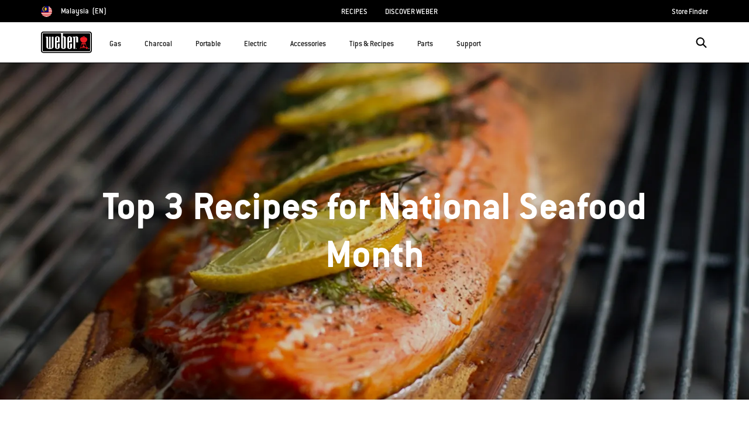

--- FILE ---
content_type: text/html; charset=utf-8
request_url: https://www.google.com/recaptcha/api2/anchor?ar=1&k=6Ld4f5YaAAAAAGYWw6nH7-m8BoNbn6N2l-9qGwiE&co=aHR0cHM6Ly93d3cud2ViZXIuY29tOjQ0Mw..&hl=en&v=PoyoqOPhxBO7pBk68S4YbpHZ&theme=light&size=invisible&badge=bottomright&anchor-ms=20000&execute-ms=30000&cb=kib01mhgi694
body_size: 49343
content:
<!DOCTYPE HTML><html dir="ltr" lang="en"><head><meta http-equiv="Content-Type" content="text/html; charset=UTF-8">
<meta http-equiv="X-UA-Compatible" content="IE=edge">
<title>reCAPTCHA</title>
<style type="text/css">
/* cyrillic-ext */
@font-face {
  font-family: 'Roboto';
  font-style: normal;
  font-weight: 400;
  font-stretch: 100%;
  src: url(//fonts.gstatic.com/s/roboto/v48/KFO7CnqEu92Fr1ME7kSn66aGLdTylUAMa3GUBHMdazTgWw.woff2) format('woff2');
  unicode-range: U+0460-052F, U+1C80-1C8A, U+20B4, U+2DE0-2DFF, U+A640-A69F, U+FE2E-FE2F;
}
/* cyrillic */
@font-face {
  font-family: 'Roboto';
  font-style: normal;
  font-weight: 400;
  font-stretch: 100%;
  src: url(//fonts.gstatic.com/s/roboto/v48/KFO7CnqEu92Fr1ME7kSn66aGLdTylUAMa3iUBHMdazTgWw.woff2) format('woff2');
  unicode-range: U+0301, U+0400-045F, U+0490-0491, U+04B0-04B1, U+2116;
}
/* greek-ext */
@font-face {
  font-family: 'Roboto';
  font-style: normal;
  font-weight: 400;
  font-stretch: 100%;
  src: url(//fonts.gstatic.com/s/roboto/v48/KFO7CnqEu92Fr1ME7kSn66aGLdTylUAMa3CUBHMdazTgWw.woff2) format('woff2');
  unicode-range: U+1F00-1FFF;
}
/* greek */
@font-face {
  font-family: 'Roboto';
  font-style: normal;
  font-weight: 400;
  font-stretch: 100%;
  src: url(//fonts.gstatic.com/s/roboto/v48/KFO7CnqEu92Fr1ME7kSn66aGLdTylUAMa3-UBHMdazTgWw.woff2) format('woff2');
  unicode-range: U+0370-0377, U+037A-037F, U+0384-038A, U+038C, U+038E-03A1, U+03A3-03FF;
}
/* math */
@font-face {
  font-family: 'Roboto';
  font-style: normal;
  font-weight: 400;
  font-stretch: 100%;
  src: url(//fonts.gstatic.com/s/roboto/v48/KFO7CnqEu92Fr1ME7kSn66aGLdTylUAMawCUBHMdazTgWw.woff2) format('woff2');
  unicode-range: U+0302-0303, U+0305, U+0307-0308, U+0310, U+0312, U+0315, U+031A, U+0326-0327, U+032C, U+032F-0330, U+0332-0333, U+0338, U+033A, U+0346, U+034D, U+0391-03A1, U+03A3-03A9, U+03B1-03C9, U+03D1, U+03D5-03D6, U+03F0-03F1, U+03F4-03F5, U+2016-2017, U+2034-2038, U+203C, U+2040, U+2043, U+2047, U+2050, U+2057, U+205F, U+2070-2071, U+2074-208E, U+2090-209C, U+20D0-20DC, U+20E1, U+20E5-20EF, U+2100-2112, U+2114-2115, U+2117-2121, U+2123-214F, U+2190, U+2192, U+2194-21AE, U+21B0-21E5, U+21F1-21F2, U+21F4-2211, U+2213-2214, U+2216-22FF, U+2308-230B, U+2310, U+2319, U+231C-2321, U+2336-237A, U+237C, U+2395, U+239B-23B7, U+23D0, U+23DC-23E1, U+2474-2475, U+25AF, U+25B3, U+25B7, U+25BD, U+25C1, U+25CA, U+25CC, U+25FB, U+266D-266F, U+27C0-27FF, U+2900-2AFF, U+2B0E-2B11, U+2B30-2B4C, U+2BFE, U+3030, U+FF5B, U+FF5D, U+1D400-1D7FF, U+1EE00-1EEFF;
}
/* symbols */
@font-face {
  font-family: 'Roboto';
  font-style: normal;
  font-weight: 400;
  font-stretch: 100%;
  src: url(//fonts.gstatic.com/s/roboto/v48/KFO7CnqEu92Fr1ME7kSn66aGLdTylUAMaxKUBHMdazTgWw.woff2) format('woff2');
  unicode-range: U+0001-000C, U+000E-001F, U+007F-009F, U+20DD-20E0, U+20E2-20E4, U+2150-218F, U+2190, U+2192, U+2194-2199, U+21AF, U+21E6-21F0, U+21F3, U+2218-2219, U+2299, U+22C4-22C6, U+2300-243F, U+2440-244A, U+2460-24FF, U+25A0-27BF, U+2800-28FF, U+2921-2922, U+2981, U+29BF, U+29EB, U+2B00-2BFF, U+4DC0-4DFF, U+FFF9-FFFB, U+10140-1018E, U+10190-1019C, U+101A0, U+101D0-101FD, U+102E0-102FB, U+10E60-10E7E, U+1D2C0-1D2D3, U+1D2E0-1D37F, U+1F000-1F0FF, U+1F100-1F1AD, U+1F1E6-1F1FF, U+1F30D-1F30F, U+1F315, U+1F31C, U+1F31E, U+1F320-1F32C, U+1F336, U+1F378, U+1F37D, U+1F382, U+1F393-1F39F, U+1F3A7-1F3A8, U+1F3AC-1F3AF, U+1F3C2, U+1F3C4-1F3C6, U+1F3CA-1F3CE, U+1F3D4-1F3E0, U+1F3ED, U+1F3F1-1F3F3, U+1F3F5-1F3F7, U+1F408, U+1F415, U+1F41F, U+1F426, U+1F43F, U+1F441-1F442, U+1F444, U+1F446-1F449, U+1F44C-1F44E, U+1F453, U+1F46A, U+1F47D, U+1F4A3, U+1F4B0, U+1F4B3, U+1F4B9, U+1F4BB, U+1F4BF, U+1F4C8-1F4CB, U+1F4D6, U+1F4DA, U+1F4DF, U+1F4E3-1F4E6, U+1F4EA-1F4ED, U+1F4F7, U+1F4F9-1F4FB, U+1F4FD-1F4FE, U+1F503, U+1F507-1F50B, U+1F50D, U+1F512-1F513, U+1F53E-1F54A, U+1F54F-1F5FA, U+1F610, U+1F650-1F67F, U+1F687, U+1F68D, U+1F691, U+1F694, U+1F698, U+1F6AD, U+1F6B2, U+1F6B9-1F6BA, U+1F6BC, U+1F6C6-1F6CF, U+1F6D3-1F6D7, U+1F6E0-1F6EA, U+1F6F0-1F6F3, U+1F6F7-1F6FC, U+1F700-1F7FF, U+1F800-1F80B, U+1F810-1F847, U+1F850-1F859, U+1F860-1F887, U+1F890-1F8AD, U+1F8B0-1F8BB, U+1F8C0-1F8C1, U+1F900-1F90B, U+1F93B, U+1F946, U+1F984, U+1F996, U+1F9E9, U+1FA00-1FA6F, U+1FA70-1FA7C, U+1FA80-1FA89, U+1FA8F-1FAC6, U+1FACE-1FADC, U+1FADF-1FAE9, U+1FAF0-1FAF8, U+1FB00-1FBFF;
}
/* vietnamese */
@font-face {
  font-family: 'Roboto';
  font-style: normal;
  font-weight: 400;
  font-stretch: 100%;
  src: url(//fonts.gstatic.com/s/roboto/v48/KFO7CnqEu92Fr1ME7kSn66aGLdTylUAMa3OUBHMdazTgWw.woff2) format('woff2');
  unicode-range: U+0102-0103, U+0110-0111, U+0128-0129, U+0168-0169, U+01A0-01A1, U+01AF-01B0, U+0300-0301, U+0303-0304, U+0308-0309, U+0323, U+0329, U+1EA0-1EF9, U+20AB;
}
/* latin-ext */
@font-face {
  font-family: 'Roboto';
  font-style: normal;
  font-weight: 400;
  font-stretch: 100%;
  src: url(//fonts.gstatic.com/s/roboto/v48/KFO7CnqEu92Fr1ME7kSn66aGLdTylUAMa3KUBHMdazTgWw.woff2) format('woff2');
  unicode-range: U+0100-02BA, U+02BD-02C5, U+02C7-02CC, U+02CE-02D7, U+02DD-02FF, U+0304, U+0308, U+0329, U+1D00-1DBF, U+1E00-1E9F, U+1EF2-1EFF, U+2020, U+20A0-20AB, U+20AD-20C0, U+2113, U+2C60-2C7F, U+A720-A7FF;
}
/* latin */
@font-face {
  font-family: 'Roboto';
  font-style: normal;
  font-weight: 400;
  font-stretch: 100%;
  src: url(//fonts.gstatic.com/s/roboto/v48/KFO7CnqEu92Fr1ME7kSn66aGLdTylUAMa3yUBHMdazQ.woff2) format('woff2');
  unicode-range: U+0000-00FF, U+0131, U+0152-0153, U+02BB-02BC, U+02C6, U+02DA, U+02DC, U+0304, U+0308, U+0329, U+2000-206F, U+20AC, U+2122, U+2191, U+2193, U+2212, U+2215, U+FEFF, U+FFFD;
}
/* cyrillic-ext */
@font-face {
  font-family: 'Roboto';
  font-style: normal;
  font-weight: 500;
  font-stretch: 100%;
  src: url(//fonts.gstatic.com/s/roboto/v48/KFO7CnqEu92Fr1ME7kSn66aGLdTylUAMa3GUBHMdazTgWw.woff2) format('woff2');
  unicode-range: U+0460-052F, U+1C80-1C8A, U+20B4, U+2DE0-2DFF, U+A640-A69F, U+FE2E-FE2F;
}
/* cyrillic */
@font-face {
  font-family: 'Roboto';
  font-style: normal;
  font-weight: 500;
  font-stretch: 100%;
  src: url(//fonts.gstatic.com/s/roboto/v48/KFO7CnqEu92Fr1ME7kSn66aGLdTylUAMa3iUBHMdazTgWw.woff2) format('woff2');
  unicode-range: U+0301, U+0400-045F, U+0490-0491, U+04B0-04B1, U+2116;
}
/* greek-ext */
@font-face {
  font-family: 'Roboto';
  font-style: normal;
  font-weight: 500;
  font-stretch: 100%;
  src: url(//fonts.gstatic.com/s/roboto/v48/KFO7CnqEu92Fr1ME7kSn66aGLdTylUAMa3CUBHMdazTgWw.woff2) format('woff2');
  unicode-range: U+1F00-1FFF;
}
/* greek */
@font-face {
  font-family: 'Roboto';
  font-style: normal;
  font-weight: 500;
  font-stretch: 100%;
  src: url(//fonts.gstatic.com/s/roboto/v48/KFO7CnqEu92Fr1ME7kSn66aGLdTylUAMa3-UBHMdazTgWw.woff2) format('woff2');
  unicode-range: U+0370-0377, U+037A-037F, U+0384-038A, U+038C, U+038E-03A1, U+03A3-03FF;
}
/* math */
@font-face {
  font-family: 'Roboto';
  font-style: normal;
  font-weight: 500;
  font-stretch: 100%;
  src: url(//fonts.gstatic.com/s/roboto/v48/KFO7CnqEu92Fr1ME7kSn66aGLdTylUAMawCUBHMdazTgWw.woff2) format('woff2');
  unicode-range: U+0302-0303, U+0305, U+0307-0308, U+0310, U+0312, U+0315, U+031A, U+0326-0327, U+032C, U+032F-0330, U+0332-0333, U+0338, U+033A, U+0346, U+034D, U+0391-03A1, U+03A3-03A9, U+03B1-03C9, U+03D1, U+03D5-03D6, U+03F0-03F1, U+03F4-03F5, U+2016-2017, U+2034-2038, U+203C, U+2040, U+2043, U+2047, U+2050, U+2057, U+205F, U+2070-2071, U+2074-208E, U+2090-209C, U+20D0-20DC, U+20E1, U+20E5-20EF, U+2100-2112, U+2114-2115, U+2117-2121, U+2123-214F, U+2190, U+2192, U+2194-21AE, U+21B0-21E5, U+21F1-21F2, U+21F4-2211, U+2213-2214, U+2216-22FF, U+2308-230B, U+2310, U+2319, U+231C-2321, U+2336-237A, U+237C, U+2395, U+239B-23B7, U+23D0, U+23DC-23E1, U+2474-2475, U+25AF, U+25B3, U+25B7, U+25BD, U+25C1, U+25CA, U+25CC, U+25FB, U+266D-266F, U+27C0-27FF, U+2900-2AFF, U+2B0E-2B11, U+2B30-2B4C, U+2BFE, U+3030, U+FF5B, U+FF5D, U+1D400-1D7FF, U+1EE00-1EEFF;
}
/* symbols */
@font-face {
  font-family: 'Roboto';
  font-style: normal;
  font-weight: 500;
  font-stretch: 100%;
  src: url(//fonts.gstatic.com/s/roboto/v48/KFO7CnqEu92Fr1ME7kSn66aGLdTylUAMaxKUBHMdazTgWw.woff2) format('woff2');
  unicode-range: U+0001-000C, U+000E-001F, U+007F-009F, U+20DD-20E0, U+20E2-20E4, U+2150-218F, U+2190, U+2192, U+2194-2199, U+21AF, U+21E6-21F0, U+21F3, U+2218-2219, U+2299, U+22C4-22C6, U+2300-243F, U+2440-244A, U+2460-24FF, U+25A0-27BF, U+2800-28FF, U+2921-2922, U+2981, U+29BF, U+29EB, U+2B00-2BFF, U+4DC0-4DFF, U+FFF9-FFFB, U+10140-1018E, U+10190-1019C, U+101A0, U+101D0-101FD, U+102E0-102FB, U+10E60-10E7E, U+1D2C0-1D2D3, U+1D2E0-1D37F, U+1F000-1F0FF, U+1F100-1F1AD, U+1F1E6-1F1FF, U+1F30D-1F30F, U+1F315, U+1F31C, U+1F31E, U+1F320-1F32C, U+1F336, U+1F378, U+1F37D, U+1F382, U+1F393-1F39F, U+1F3A7-1F3A8, U+1F3AC-1F3AF, U+1F3C2, U+1F3C4-1F3C6, U+1F3CA-1F3CE, U+1F3D4-1F3E0, U+1F3ED, U+1F3F1-1F3F3, U+1F3F5-1F3F7, U+1F408, U+1F415, U+1F41F, U+1F426, U+1F43F, U+1F441-1F442, U+1F444, U+1F446-1F449, U+1F44C-1F44E, U+1F453, U+1F46A, U+1F47D, U+1F4A3, U+1F4B0, U+1F4B3, U+1F4B9, U+1F4BB, U+1F4BF, U+1F4C8-1F4CB, U+1F4D6, U+1F4DA, U+1F4DF, U+1F4E3-1F4E6, U+1F4EA-1F4ED, U+1F4F7, U+1F4F9-1F4FB, U+1F4FD-1F4FE, U+1F503, U+1F507-1F50B, U+1F50D, U+1F512-1F513, U+1F53E-1F54A, U+1F54F-1F5FA, U+1F610, U+1F650-1F67F, U+1F687, U+1F68D, U+1F691, U+1F694, U+1F698, U+1F6AD, U+1F6B2, U+1F6B9-1F6BA, U+1F6BC, U+1F6C6-1F6CF, U+1F6D3-1F6D7, U+1F6E0-1F6EA, U+1F6F0-1F6F3, U+1F6F7-1F6FC, U+1F700-1F7FF, U+1F800-1F80B, U+1F810-1F847, U+1F850-1F859, U+1F860-1F887, U+1F890-1F8AD, U+1F8B0-1F8BB, U+1F8C0-1F8C1, U+1F900-1F90B, U+1F93B, U+1F946, U+1F984, U+1F996, U+1F9E9, U+1FA00-1FA6F, U+1FA70-1FA7C, U+1FA80-1FA89, U+1FA8F-1FAC6, U+1FACE-1FADC, U+1FADF-1FAE9, U+1FAF0-1FAF8, U+1FB00-1FBFF;
}
/* vietnamese */
@font-face {
  font-family: 'Roboto';
  font-style: normal;
  font-weight: 500;
  font-stretch: 100%;
  src: url(//fonts.gstatic.com/s/roboto/v48/KFO7CnqEu92Fr1ME7kSn66aGLdTylUAMa3OUBHMdazTgWw.woff2) format('woff2');
  unicode-range: U+0102-0103, U+0110-0111, U+0128-0129, U+0168-0169, U+01A0-01A1, U+01AF-01B0, U+0300-0301, U+0303-0304, U+0308-0309, U+0323, U+0329, U+1EA0-1EF9, U+20AB;
}
/* latin-ext */
@font-face {
  font-family: 'Roboto';
  font-style: normal;
  font-weight: 500;
  font-stretch: 100%;
  src: url(//fonts.gstatic.com/s/roboto/v48/KFO7CnqEu92Fr1ME7kSn66aGLdTylUAMa3KUBHMdazTgWw.woff2) format('woff2');
  unicode-range: U+0100-02BA, U+02BD-02C5, U+02C7-02CC, U+02CE-02D7, U+02DD-02FF, U+0304, U+0308, U+0329, U+1D00-1DBF, U+1E00-1E9F, U+1EF2-1EFF, U+2020, U+20A0-20AB, U+20AD-20C0, U+2113, U+2C60-2C7F, U+A720-A7FF;
}
/* latin */
@font-face {
  font-family: 'Roboto';
  font-style: normal;
  font-weight: 500;
  font-stretch: 100%;
  src: url(//fonts.gstatic.com/s/roboto/v48/KFO7CnqEu92Fr1ME7kSn66aGLdTylUAMa3yUBHMdazQ.woff2) format('woff2');
  unicode-range: U+0000-00FF, U+0131, U+0152-0153, U+02BB-02BC, U+02C6, U+02DA, U+02DC, U+0304, U+0308, U+0329, U+2000-206F, U+20AC, U+2122, U+2191, U+2193, U+2212, U+2215, U+FEFF, U+FFFD;
}
/* cyrillic-ext */
@font-face {
  font-family: 'Roboto';
  font-style: normal;
  font-weight: 900;
  font-stretch: 100%;
  src: url(//fonts.gstatic.com/s/roboto/v48/KFO7CnqEu92Fr1ME7kSn66aGLdTylUAMa3GUBHMdazTgWw.woff2) format('woff2');
  unicode-range: U+0460-052F, U+1C80-1C8A, U+20B4, U+2DE0-2DFF, U+A640-A69F, U+FE2E-FE2F;
}
/* cyrillic */
@font-face {
  font-family: 'Roboto';
  font-style: normal;
  font-weight: 900;
  font-stretch: 100%;
  src: url(//fonts.gstatic.com/s/roboto/v48/KFO7CnqEu92Fr1ME7kSn66aGLdTylUAMa3iUBHMdazTgWw.woff2) format('woff2');
  unicode-range: U+0301, U+0400-045F, U+0490-0491, U+04B0-04B1, U+2116;
}
/* greek-ext */
@font-face {
  font-family: 'Roboto';
  font-style: normal;
  font-weight: 900;
  font-stretch: 100%;
  src: url(//fonts.gstatic.com/s/roboto/v48/KFO7CnqEu92Fr1ME7kSn66aGLdTylUAMa3CUBHMdazTgWw.woff2) format('woff2');
  unicode-range: U+1F00-1FFF;
}
/* greek */
@font-face {
  font-family: 'Roboto';
  font-style: normal;
  font-weight: 900;
  font-stretch: 100%;
  src: url(//fonts.gstatic.com/s/roboto/v48/KFO7CnqEu92Fr1ME7kSn66aGLdTylUAMa3-UBHMdazTgWw.woff2) format('woff2');
  unicode-range: U+0370-0377, U+037A-037F, U+0384-038A, U+038C, U+038E-03A1, U+03A3-03FF;
}
/* math */
@font-face {
  font-family: 'Roboto';
  font-style: normal;
  font-weight: 900;
  font-stretch: 100%;
  src: url(//fonts.gstatic.com/s/roboto/v48/KFO7CnqEu92Fr1ME7kSn66aGLdTylUAMawCUBHMdazTgWw.woff2) format('woff2');
  unicode-range: U+0302-0303, U+0305, U+0307-0308, U+0310, U+0312, U+0315, U+031A, U+0326-0327, U+032C, U+032F-0330, U+0332-0333, U+0338, U+033A, U+0346, U+034D, U+0391-03A1, U+03A3-03A9, U+03B1-03C9, U+03D1, U+03D5-03D6, U+03F0-03F1, U+03F4-03F5, U+2016-2017, U+2034-2038, U+203C, U+2040, U+2043, U+2047, U+2050, U+2057, U+205F, U+2070-2071, U+2074-208E, U+2090-209C, U+20D0-20DC, U+20E1, U+20E5-20EF, U+2100-2112, U+2114-2115, U+2117-2121, U+2123-214F, U+2190, U+2192, U+2194-21AE, U+21B0-21E5, U+21F1-21F2, U+21F4-2211, U+2213-2214, U+2216-22FF, U+2308-230B, U+2310, U+2319, U+231C-2321, U+2336-237A, U+237C, U+2395, U+239B-23B7, U+23D0, U+23DC-23E1, U+2474-2475, U+25AF, U+25B3, U+25B7, U+25BD, U+25C1, U+25CA, U+25CC, U+25FB, U+266D-266F, U+27C0-27FF, U+2900-2AFF, U+2B0E-2B11, U+2B30-2B4C, U+2BFE, U+3030, U+FF5B, U+FF5D, U+1D400-1D7FF, U+1EE00-1EEFF;
}
/* symbols */
@font-face {
  font-family: 'Roboto';
  font-style: normal;
  font-weight: 900;
  font-stretch: 100%;
  src: url(//fonts.gstatic.com/s/roboto/v48/KFO7CnqEu92Fr1ME7kSn66aGLdTylUAMaxKUBHMdazTgWw.woff2) format('woff2');
  unicode-range: U+0001-000C, U+000E-001F, U+007F-009F, U+20DD-20E0, U+20E2-20E4, U+2150-218F, U+2190, U+2192, U+2194-2199, U+21AF, U+21E6-21F0, U+21F3, U+2218-2219, U+2299, U+22C4-22C6, U+2300-243F, U+2440-244A, U+2460-24FF, U+25A0-27BF, U+2800-28FF, U+2921-2922, U+2981, U+29BF, U+29EB, U+2B00-2BFF, U+4DC0-4DFF, U+FFF9-FFFB, U+10140-1018E, U+10190-1019C, U+101A0, U+101D0-101FD, U+102E0-102FB, U+10E60-10E7E, U+1D2C0-1D2D3, U+1D2E0-1D37F, U+1F000-1F0FF, U+1F100-1F1AD, U+1F1E6-1F1FF, U+1F30D-1F30F, U+1F315, U+1F31C, U+1F31E, U+1F320-1F32C, U+1F336, U+1F378, U+1F37D, U+1F382, U+1F393-1F39F, U+1F3A7-1F3A8, U+1F3AC-1F3AF, U+1F3C2, U+1F3C4-1F3C6, U+1F3CA-1F3CE, U+1F3D4-1F3E0, U+1F3ED, U+1F3F1-1F3F3, U+1F3F5-1F3F7, U+1F408, U+1F415, U+1F41F, U+1F426, U+1F43F, U+1F441-1F442, U+1F444, U+1F446-1F449, U+1F44C-1F44E, U+1F453, U+1F46A, U+1F47D, U+1F4A3, U+1F4B0, U+1F4B3, U+1F4B9, U+1F4BB, U+1F4BF, U+1F4C8-1F4CB, U+1F4D6, U+1F4DA, U+1F4DF, U+1F4E3-1F4E6, U+1F4EA-1F4ED, U+1F4F7, U+1F4F9-1F4FB, U+1F4FD-1F4FE, U+1F503, U+1F507-1F50B, U+1F50D, U+1F512-1F513, U+1F53E-1F54A, U+1F54F-1F5FA, U+1F610, U+1F650-1F67F, U+1F687, U+1F68D, U+1F691, U+1F694, U+1F698, U+1F6AD, U+1F6B2, U+1F6B9-1F6BA, U+1F6BC, U+1F6C6-1F6CF, U+1F6D3-1F6D7, U+1F6E0-1F6EA, U+1F6F0-1F6F3, U+1F6F7-1F6FC, U+1F700-1F7FF, U+1F800-1F80B, U+1F810-1F847, U+1F850-1F859, U+1F860-1F887, U+1F890-1F8AD, U+1F8B0-1F8BB, U+1F8C0-1F8C1, U+1F900-1F90B, U+1F93B, U+1F946, U+1F984, U+1F996, U+1F9E9, U+1FA00-1FA6F, U+1FA70-1FA7C, U+1FA80-1FA89, U+1FA8F-1FAC6, U+1FACE-1FADC, U+1FADF-1FAE9, U+1FAF0-1FAF8, U+1FB00-1FBFF;
}
/* vietnamese */
@font-face {
  font-family: 'Roboto';
  font-style: normal;
  font-weight: 900;
  font-stretch: 100%;
  src: url(//fonts.gstatic.com/s/roboto/v48/KFO7CnqEu92Fr1ME7kSn66aGLdTylUAMa3OUBHMdazTgWw.woff2) format('woff2');
  unicode-range: U+0102-0103, U+0110-0111, U+0128-0129, U+0168-0169, U+01A0-01A1, U+01AF-01B0, U+0300-0301, U+0303-0304, U+0308-0309, U+0323, U+0329, U+1EA0-1EF9, U+20AB;
}
/* latin-ext */
@font-face {
  font-family: 'Roboto';
  font-style: normal;
  font-weight: 900;
  font-stretch: 100%;
  src: url(//fonts.gstatic.com/s/roboto/v48/KFO7CnqEu92Fr1ME7kSn66aGLdTylUAMa3KUBHMdazTgWw.woff2) format('woff2');
  unicode-range: U+0100-02BA, U+02BD-02C5, U+02C7-02CC, U+02CE-02D7, U+02DD-02FF, U+0304, U+0308, U+0329, U+1D00-1DBF, U+1E00-1E9F, U+1EF2-1EFF, U+2020, U+20A0-20AB, U+20AD-20C0, U+2113, U+2C60-2C7F, U+A720-A7FF;
}
/* latin */
@font-face {
  font-family: 'Roboto';
  font-style: normal;
  font-weight: 900;
  font-stretch: 100%;
  src: url(//fonts.gstatic.com/s/roboto/v48/KFO7CnqEu92Fr1ME7kSn66aGLdTylUAMa3yUBHMdazQ.woff2) format('woff2');
  unicode-range: U+0000-00FF, U+0131, U+0152-0153, U+02BB-02BC, U+02C6, U+02DA, U+02DC, U+0304, U+0308, U+0329, U+2000-206F, U+20AC, U+2122, U+2191, U+2193, U+2212, U+2215, U+FEFF, U+FFFD;
}

</style>
<link rel="stylesheet" type="text/css" href="https://www.gstatic.com/recaptcha/releases/PoyoqOPhxBO7pBk68S4YbpHZ/styles__ltr.css">
<script nonce="D2m3BTsAeZqXyKZnMeQ0gw" type="text/javascript">window['__recaptcha_api'] = 'https://www.google.com/recaptcha/api2/';</script>
<script type="text/javascript" src="https://www.gstatic.com/recaptcha/releases/PoyoqOPhxBO7pBk68S4YbpHZ/recaptcha__en.js" nonce="D2m3BTsAeZqXyKZnMeQ0gw">
      
    </script></head>
<body><div id="rc-anchor-alert" class="rc-anchor-alert"></div>
<input type="hidden" id="recaptcha-token" value="[base64]">
<script type="text/javascript" nonce="D2m3BTsAeZqXyKZnMeQ0gw">
      recaptcha.anchor.Main.init("[\x22ainput\x22,[\x22bgdata\x22,\x22\x22,\[base64]/[base64]/[base64]/ZyhXLGgpOnEoW04sMjEsbF0sVywwKSxoKSxmYWxzZSxmYWxzZSl9Y2F0Y2goayl7RygzNTgsVyk/[base64]/[base64]/[base64]/[base64]/[base64]/[base64]/[base64]/bmV3IEJbT10oRFswXSk6dz09Mj9uZXcgQltPXShEWzBdLERbMV0pOnc9PTM/bmV3IEJbT10oRFswXSxEWzFdLERbMl0pOnc9PTQ/[base64]/[base64]/[base64]/[base64]/[base64]\\u003d\x22,\[base64]\\u003d\x22,\x22wphhHQFjWUNGTW1xMHXCoU/Cg8KIMi3DgDfDkQTCowvDkg/DjQLCiyrDk8OfMMKFF3bDjsOaTXonABR+aiPClUcLVwNaacKcw5nDh8OPeMOAWMOeLsKHQRwXcXlBw5TCl8OVPlxqw5/DrUXCrsORw7fDqE7CnmgFw5x8wrQ7J8KcwojDh3gVworDgGrCo8KANsOgw48LCMK5Wyh9BMKZw458wrvDujvDhsOBw7rDj8KHwqQgw63CgFjDgMKqKcKlw7LCt8OIwpTCoUfCvFNrSVHCuQwSw7YYw5/Cny3DnsK3w67DvDUiNcKfw5rDgMK6HsO3wp8jw4vDu8Orw7DDlMOUwo/DoMOeOiIPWTI4w6FxJsObFMKOVQJ2QDF2w6bDhcOewp9Xwq7DuDsnwoUWwqjCvjPChgBIwpHDiQTCkMK8VCFfYxTCmMKzbMO3wpARaMKqwp3ChSnCmcKYAcOdEA7DnBcKwqnCqj/[base64]/DqHIfP8OYw5NqRMKENRbCkG/DsAdBw4hMMR3Dr8KVwqw6woHDoV3DmlRbKQ1PHsOzVQ4Ew7ZrC8OIw5dswr99SBsKw5IQw4rDoMOWLcOVw4rCqDXDhmYyWlHDj8KUNDt+w4XCrTfCtcKfwoQBdCHDmMO8A0nCr8O1K2Q/fcK8YcOiw6BAb0zDpMOww4rDpSbCjcOPfsKIVcKLYMOwWik9BsKvwoDDr1sUwpMICmnDowrDvwHCtsOqAQAMw53DhcO6worCvsOowoASwqw7w48Bw6RhwpsYwpnDncKAw4V6wpZpfXXCm8KWwoUGwqNIw4FYMcOkP8Khw6jCmMOlw7M2FW3DssO+w6/CnWfDm8KPw6DClMOHwrkYTcOAeMKAc8O3YsK9wrI9ScOCawt9w6DDmhk8w61aw7PDsjbDksOFY8O+BjfDjMKrw4TDhThYwqg3Fx47w4I7dsKgMsOKw6Z2LwpUwp1IBjrCvUNub8OHXzQgbsKxw4PClhpFRcKJSsKJd8OeNjfDmW/[base64]/G0rDjsOswo4Cw5DDssKUJF1Dwp1sasOBbsK/aF3DoQAAw7Zhw6bDrcKDKcO2YS8kw4HCmDZFw5fDnsOWwqrCuk8haybCj8KtwpN6NylQF8KBOCpBw6BVwqYJU2PDlMKtDMOxwr51w6V2wpITw6xnwoECw7jCu3jCvFwBNMKVBSUdT8O3AcK/Ig7CiR4hDExFZSQNJMKYwqtGw6kPwqTDmsOaD8KcLcOyw4PCpMOERHzDuMK3w5PDvB4IwqtAw5rCmMKTGMKVCMO/Hy5vwphtdsOKJkcvwoTDgSrDqnRMwpxbGCbDvMKiPUVPJg3CmcOYwoF0H8Kgw6nCqsOtwpnDtRMNcnLCkcK/w6DDrHsXwrvDv8OfwqwfwpPCo8KUwpDClcKec2EYwozCkELDtnw8wr/[base64]/Ch35xBMOGw6Q5wqB4FMKjw4/Cl8OEAsOpwqnDnjnCkD3DmAbDtsK6Jxkwwrw1aX8fwpjDljAGFCvCtcKBHcKrAUrDocKeRMKuScKeTQbDjzvCucKgYQ4lO8OIbsKfwqvDgVfDsmwRwpbDpsOEccORw7DCgH/DucOpw7rDosKwCsOowrfDkQRMw4xCEcKrwo3DrXpvb13CmgcJw5fCucK/WsOFw7/[base64]/DrFRhbBB+w5ZbPU0TcQXDnsKdwpdbWm9lXUcNwrLCunbDhVrDmC7ClinDhcKnYB8vw7PDiCh2w5XCj8OOJCXDpcOiUsKJwqBCaMKLw4ZyGBDDinDDu0HDpm9xwohVw4QOZMKpw4oxwp5zPTNgw4fCkG/DnGc5w4p3WhzCv8KpQAcrwoo2dMO6QsOEwoPDn8KuVWhKwqA1wq8MCMOBw6ETKMKTw5R5UsKjwqtYecOCwooNFcKMIsO9PMKLPsO/[base64]/CjMKjMljCjMOSw5bCo0/CpsOyw4PDtwVIwp/[base64]/DksKEwqPDnlEDacKnw7vDvhtsw6pcwqbDkxYww4c8UQtdW8OcwrtXw7A0wqY1IFV/wr0owrxsF2guB8Osw6vCimBmwpxzVT06V1/Dr8KGw4ZSP8O9KsOELMOfe8KBwq/CkS0+w5fCkcKNP8Kdw61tVMO9XxwMDlEVwoFVwqZGFMOgLFTDn0YSJsOLwp/DjsKXw4QqWFrDvMOxSBITKcKnworCjcKow5nCn8O3woXDosOGw57ClU1rQsKEwpM5WSoFw6zDoivDj8Oywo7DtMOFcsOqwq3Dr8KmwqPCiV18wocULMOXwqFZw7Fbw6bDksKiMQ/ChAnChhBPw4M5GsOPwpHCvsKIfMO8w7PCrcKdw7ATGxPDgMKEwrnCncO/QgbDhnNxworDoBZmw7vCt3bCnntmcB5fXcOKIntjQEDDgW7CrMOewozCtMOBLW3CiFfCojURVCbCrsOfw6ofw7sDwrZRwoBrbhTCpCLDjcKaf8O3IsO3SWIpwr/[base64]/[base64]/DhcKnSsKmw6rCncKlI0fCssKBE8OqOsKywo9MN8OVNXPDo8KKVjrDicKkwofDoMO0D8K+w5jDl1bCtsOvdsKFw6YeG3/[base64]/CvMOJVsObwrvCnMOXSS1sw5rCvmZSwovCrMKsPlUzUsOgTBzCpMOuwrXDmVxpdsKFUnPDtcKyLiIYWMKlfDJAwrHCvlsNwoVebmLCjcKRwrbDlsOrw53Dk8O+WcO8w4nClMKyQsOSw7/DqcKIwqjDr18lCcOgwq7Dl8Onw6wONBYjQMOfwp7DlDdXw4Qnw6HDqmlhwrrDkUDDnMKrw6XDs8OGwp3Cv8KvVsOhDsKNVsOhw7hzwpUzw4lWw6/DisOFwo0gJsKjT2zDoDzCrALCqcKbwonClyrCtcK/[base64]/w5/DtVQGw7E1ZMO/[base64]/DhMOWL8K+F8O2w5AXMEbCpcOqw5dQIxbCnzLChA8rw6/Cj2YywqvCncONP8K5AmAUwr7DhcO2A2TDocK6OH7DgE/[base64]/CmVjDtcKyw5kJYTQawrwAw7vCp8OsAcK9wqjDnMOhw5Myw6DCkcOSw6kUL8K6wrkzw5TChSFYERs+w7zDjXQJwqnCksOodcOxw41mEsKFL8O4w5YVw6HDo8OMwrPClgXCj1XCsCLDnArDhsOeS23CrMOcwp9POHTDrHXDnjvDtxzCkAhawp7DpcK3PABFwrwww5/CksOow44zVMKoQsKGw4ZEwrh4XMKYwrvCkMOpw5VYc8OoW0/CtWzDqMODSg/[base64]/[base64]/[base64]/VQHCm8Kvw51JQsODwqrDnB1xc8KvwpzCusOrw5TDmHUATsOMEsK8woFhN047woAVwpjDtMO1w68Ye37CmyXDr8Obw68uw6wBwr/[base64]/[base64]/DoDkDNsKLBRxZw4TDssK6wrPDtcKqwpLClcKvw64gGcK9woNrwrPCmMKKBG8Aw4HDiMKzwpTCosKga8Klw7ceBlx6w6A/wrVTGEBVw44COcKtwosNUx3Di0VSenjCjcKlw6jDn8Ogw6hALWXCvAzDqxjDksOndnPDhAHCv8Ksw4pKwrbDocKnWMKdwqMGOBN0wqXDusKrXCBDD8ObYcOzC1DCucOSwod4PMKsGDwmw6jCoMK2bcOxw5vClF/[base64]/CgTBnKH9eLQDDjsO8MQUEwqZBUMOHwpp2V8OWccK/w6/DvifDqsOOw7zCi1h5wpvDlAzCkMK6QcO2w77CkQhNw4NDOsOgw6dIR2XChEkDT8O3wo3Dq8Osw4LDtScrwqxgACPDnVLDqUzDtcKXQT0Yw5bDqcORwr3DiMKYwqXCj8OMJzzClMKRw7nDmnQUwqfCoXnDjcOwWcKywqfCqsKIez/CtWHCocK6SsKYw7nCuiBaw6zCocOew41DAsKVPVnCtsKcQRltw53Di0lWQcOvwp5cPsKNw7lQwqQhw4Yawqs4d8KiwrjChcKRwrrCgMK7BWvDlUvCj2TCtBMUwo7CuhQkfcK5w5RkZsKvFiE6CWRtDMOawqLDm8K/wr7Cn8KvUMOBEUliKMKeTCgjwp3Dr8KPw5jDlMOzwq8Bw455dcOGwqXDuhfClzkOw7ELwplOwqPCm1YAFxVKwq5bw6TCq8KJNnsESsOQw7sWImJYwqlyw7sPFlYhw5rCgV/DshUtR8KTczrCtcOiMkNyL3fCs8OVwqDCsTMLS8K4w5/CqTx1JlfDpgDCmloNwqpEGsK0w7zCnMKrJyQ1w43CrHvCrx56w4w6w53CrWADYAU5woHCn8K1LMKJDzfDkF/[base64]/KW7DlRHCpsK6VRTDr8OOwp/CojkBRcOhbcO0w70jZMKIw77CpA4owp7CmcOYOAzDjAjCpcKjwpLDlg3DpmV/TMK2O33DhjrDqcO8w6MoW8KHYzcwZsK1w43ClHHDisKQPMKHw5rDv8KNw54EYTDCtB/CoSAawr4FwrHDlMKmw47CusK3wojDhwd0RMKzeU8yYUXDqXECwrDDk27ChGvCrcOFwqxrw6cGA8KZdMOfdMKiw7B/czDDj8Ouw6VsRsK6e0HCrsKQwo7CosOucT7ChSdESMKKw6TDiVnCki/CnB3CvMOeLcOCw7YlFsKBKlMBDsKZw53Dj8KqwqBtfUPDksOAw7PCnVjCki3DqFdnHMOidcKCw5PCncOIwp/DrwDDlsKHAcKGDkDDg8K2wqB7Yl7DtTDDr8KJYAd6w6Z5w6Vxw69iw6nCt8OaJMOww6fDuMKuCCEVwqJ9w5oUY8OID1xkwpBOwozCusOMZSNZKsKQwoXCqcOFwo7CgxE8I8O1C8KZf18xSX3Ct1Ybw7vDksOwwrnCp8OCw43Dh8K/w6E7wo/[base64]/Cl8ONb8OUdMO0Y8KHTwHDqMK8YTkOwodRGMOxw6wFwqTDscK6NA4Ew7g2WMKVb8K9DhjDokvDvsKse8OYTMO3U8KOV0xDw6suwrV7w6NVd8O2w5LCrXnDn8OTw4bCmcKnw7HCj8Kyw6DCuMOiw7nDrh1HaFlwd8KuwrwcSHbCoxrCvR/Cv8OBTMKuw68ZIMK0MsKhDsKyQG9AE8O6NFVoHRLCtR/[base64]/CusOXDnnDrsO8w5HDjcO4JRIMwrzCjyzDisKkwrRJw5UuBMKzN8KnKsKWICrDkm/Cl8OYGE5Gw4dtwqNewrvDvl8TPXofRsKow59tdw/CpcK0X8K6XcKzw51Aw4vDnBXChWDCqQvCg8KuBcKrWkRLC29fRcOPS8OmRMKsKUg+w4HCsnfDlsOXXsKrwpDCusO3wod9ccK7wqfCtQXDt8KWw7jCiRsqw4tew6/CpsKJw5XCjEXDuwYiwqjCp8KzwoEnwrXDkG5Nw7rCuC9lMMONb8K0w4FGwqpxw77CkMKJOwtXwq90w7vCmT3Dh3PDjxLDuCY2wpxkScKcQkPDhRkSJmcLX8OVwp/Clg80w5rDrsO+w6LDiWhaN3kuw73DoGjDn1wHKl1cXMK3wqEaeMOIw6/DnyMqHsOPwqnCj8KdcMONKcOzwoAAS8O8GFIWTcOuw7fCpcKWwrd5w7FIQW3CkRvCvMKFw5LDncKiJg8rIldaDRbDiHPCgCHDtzNawonDlXzCuS/DgMK5w60fwoIcLTxwZcOhw6LDjxINwozCgSlBwqvCpXAGw4ITw6lew6gmwpbCucOHZMOKwpBaa1J5w4rDpF7CscK2UlJswo3Ctj5hAsOFBnswPDZYLMOxwpLCuMKVOcKowoLDmwPDq1jCuSQDw6jCsWbDoV3Dv8OcXHQlw6/DjyzDjz7ClMKsSj4ZKcKqw751LhbDj8O1wozDmMKMV8K1w4NpQgljRgrCuXnCr8OjEcKJLG3Cn2hHX8KGwpZyw6N9wqDCjcO2wq/CncK6IcO8ZTHDm8O5wpTCg3dGwrAqZsKzw70VcMOhNxTDlgrCpg4lC8K/c03DpcKpwq/Clw7DvjjCj8KhQittwpXCggTCq1HCsDJUM8KOWsOafljDpcKswr3Dp8KoVUjCmGcaNMOTCcOlwqB+w67Cv8OwLcKhw4TClyrCoQXCp0c3fMKYTiMUw53CuDhoTMOrw6TClH3DsH8NwqNywoEyCVPDtG/[base64]/CpsOwDlPCrsOySj3DqUPDuMOVHiHCn8OIw47DsUI9w6hxw79BA8KqDXVfSwMhw50gwpbDjQMib8OPM8KTdsOWw6bCucOWHFzChsO3f8KDGcKow6E9w78uwoHCrsOEwqxKwrrDocONwr0LwojCsGzDpzRdwr4Ow58Ew6zDhAFEGcKPw5zDnMOTaAome8KLw4lZw5/[base64]/Di3PCk0EXwrLCpcOKw5jCoMKvw4tyIHV3fELDthZRZMKeY3rDgMKaby9UasOLwrwHKwFjb8Kpw5jCrAHDgsKwFcO/KcO6EMO4w7ItYmMeUCUdWCtFwoDDq24DAn5Sw49Iw7gUw4fCkRN3TCZkNn3Cv8Kvw7NfXRQ1HsOrw6fDjxLDt8O0Ck/[base64]/Cm8OVR8KEwoPDgxzDuC7Di1odwq3DnMK4QsKnL8KfHE0IwoQ3wq0BKD/Dm0snw63CohLCtF5ewqPDhS/Dh1lVw6DDvlkfw7IJwq/DgxDCqTIqw5vChzpIEG9QfF3DjCc+H8OqdH3CiMOjW8O+wrdSKsKDwqHCoMOew6TCmjbCnFQ0Ong6cm87w6rCvGZ2Eh3Dpn5Sw7LDj8O6w5JPTsO5wrXDlxs3LsKEQxbDlljDhksJwqnDh8KrKw8aw57Dt2jDo8OLYsK8w7IvwpclwoYdfcO3MsKYw7TDj8OPDC5Ywo/DssKCw7YUV8Orw6TCjAvCsMOZw70Uw4fDhsKKw6nClcKow5bDpsKZw6J7w6vDq8OGQGcUT8KVwqTDmsK8woouBg1uwr0jYR7Cj2rDgcKLw7PCocKIfcKdYDXDrF10wpwIw6p+wqHDkDLDpMOvPADCo2fCvcOjwrnCtUXDlX/CucOewploDjjCjDQ6wo1Uw5JVwoIdB8OSEiFPw7HChMKsw6zCvTnCqTDCv3zCgG/Cuh0jb8OJAAVXJMKCw77Dsi46w6vCiQjDssKREcK6NnvDqsK4w6TCsibDiR8Qw6/CrQIpY3FVwr10LcOuBMKTw6jCmTHCpVXDqMKYDcKfSBwUE0E7w63DgMOGw7fCnRMdThrDt0UtNsKcXCdZRy/Dh37DgQ4cwogNw5cKTMK7w6VJwpAiw65QdsOnCGcCGwzCnUHCoilvdAUiQTLDp8K1w7Efw5PDlMO2w7lbwoXCjcOKFS95wobCuibCp1xld8KTUsKywoPCmMKswp/[base64]/DjsKHw4cSwp9fCXrDp8KPwo/DvWLCgsOkf8KMw6LCkMKmWcKIDcOtUzXDn8KMSnfDksKkE8OESnrCqsO5csOuw719ZMKpw5XCg3JzwpAabiocwprCsWDDksOAwqjDhcKPHyJAw7HDmMOtwrvCiVfCmh90wptyd8OhQMKWwqvCtcKAwp7CmH7Do8ODSMK/PsOWwqPDn2YZcEV0eMKxccKBG8KxwozCqsOow6Uuw4pvw6vCmCkAw4/Cjl/[base64]/DqAI5w4PDkxnCicKlwp9+wr/CgRHDmRdKw7RUUMKHw57Cj2XDksKFwqjDncOJw7I1KcKZwol7N8KXT8K1asKPwqbCsQpKw61KRFw0TUhgUi/Ds8OvLwrDhsKqasOlw57Cgh3DrMKZWz0HVsOMbzonTcOpFBfCjAZDEcKjw5TCk8KfY1PCrkfCr8OGwqbCocKxeMKIw5TColzCusK1w69OwqcGKwvDnmwTwrplwrFAJ2hJwrTCicO1ScOETwnDhU4pwqfDiMOxw5nDhGlcw7HDi8KhecKebjJycD/DiyEUfsK+wrLColVpHht1V1PDiEHDriZSwpkyKwDCjz/DpGt7DMOjw73Ch2TDt8OZBVpEw7o2IlJXw67DsMOhw7wrw4MGw7hYwqfDsgozbVPCjHg6V8KQFcKTw6TDojfCjRHDuD16X8O1wrp/PmDCp8KewpPDmjDCn8OTwpLDkVxDBQDDtiTDg8K1wpclw4nDvmFhw6/DrEMRwpvDoEYBbsK4AcKgfcK9wpZdw6bCo8OOMXjDujbDnSvDjnPDs0TDv1vCuxXCqcKGHcKCZMKrH8KaBEfCm3lBwrPCnXN2O0IZDDTDjWfDtBTCrsKNFnFiwqF0wqtcw5jDh8Ocelk1w4/[base64]/DiyfCtcOpw5DDlcKDwrVTD2pqwovDmAvCj8KTHUtNwoTChsKXw5oEdXRNw6LDoXbCicKUwrUFRsKpXsKiw6DDrGjDnMKdwpxCwrklBMKgwoINEMKOw5fCjsKTwrXCmHzDn8KkwrRCwoJKwqFTJ8Ozw7Jcw67CnCZUX0bDhMO4woUAcxNCw4LDnj/Dh8K5w4V7wqXDmz/DsSlZYUHDs1bDuEUJPF/[base64]/ECnDvHbCo8KMw7otHDDDmB/CqsKvw7bDlxd8M8ORw71fw5cRw49QbyBVeRgkw4/CqTskUMOWwoxtwpU7w6vDo8KoworCsWsvwoETwqszc0dVwox0wqEywqPDhRYXw57CisOqw7x/csO4RMOtwo1Kw4HCjBvDo8Ouw5fDjMKYwp4ISsOlw6AmUMOUwq/[base64]/CiQrDlMKWTXVAwpvDrnIpwpnDlsKLw7XDpsO4P0jCgAjDrQ7DiUBhFsO7JToPwq3CiMOGI8OWH2ZTesKvw7U+wpDDmcOrK8KMSX/CnwrCm8KPJ8OTOsKTw541w63ClDMCR8KSw6wOwq9HwqBkw7ZKw5wQwrvDnsKLWFfDjl14UCbCjkrCrRIpXQkHwo00wrLDk8OdwpcnccKpOGVVEsOqCMKSesKgwrhiwrcTacORAAdNwrzCkcKDwr3CpClYdW/CjRBbIcKCLEfCnULDl37CkMOvXsOGw4zDnsOmXcOwKELDl8O0w6diwrU6O8OZwoHDkBPCj8KLVhV7wogXwp/CuzzDlnvCnB8gw6VpZxHCpsOGw6DDq8KLEsOhwrjCoC/DnBdbWC7CsD0rbWJewpHCjMObK8Kiw48Dw7PCoFzCpMOCGk/CtMOTw5DCnm0Bw61pwr7ClGzDiMOzwowGwociFyDCkCnCksKBw5oTw57DicKHwobDlsKeDBhjwqvDgR9sBlnCisKbKMOSZcKFwrhQGMKaJ8KUwqILPH1/[base64]/w7jCssO/[base64]/wo3CiMOWwpbDp8KTfsOWw78rwqXDnMOhwp9Rwoo1woLDi24NMQfDj8KDWcK2w7tYWMO+WsKzawLDvMOkP20AwprCnsKHNsKgDEvDih/Co8KlYMKVOMO3fsOCwpEww7PDo1NSw5I5EsOYw5jDmcOUVBAkw6jCpsOvdMOUXU8jwpVGKMOGwr9eK8KBFsO6wpA/w6fChn86Z8KXFcK8cGfDusOJV8Oww4zCq0o7NmkAIEEqUAkBwrnDsDd8NcORw4fDkMKVw6jDksOgOMOAwqPDgMKxwoPDuxE9bsOHMlvDrsOBw7BTw5HDtsOgY8KfPEHCgBbContFw5vCpcKlw69FaGcEPMOjOA/[base64]/DusKuamDCjTMuw6pMMTU1DgpXw7PDjcOLw7fDmcOJw4LDkQbCvxhpRsOJwp1hFsKIMEDDokdzw5rDq8Kiw4HDocKTw6vDlgbDiDLDr8Olw4YLwozCkMKoWUJgM8Kww6bDky/DjzTCtUTCksKxPxdYFUMZcUJEw7tSw41UwqbDmMKMwolpw7nCjEzCln/[base64]/UV/DhVwkT8K9KMK7eVN9bXQMwpp+wqXDjcKWcj91M8K2wrLDoMOmEMO6w53DrMKeAQDDqnhnw5VORQ1qw45OwqHDuMKzS8OlS3wXNsK7wpwlOGkICj/DicKdw5BNw5bDrCXCnDs2biR1wqxqw7PDicOQw5duwqnCmxPDs8OKIMOYwqnDjcOIcUjDoTXCucK3wqs7ZDcFw6B/wrpXw7HDiGDDrQFzPsOSWSBQwrbCo23Dg8K0N8O4HMOSLMK9w5TCksKTw758GQp/w4vDqMOtw4nDlsK5w4QFeMOUdcKHw6w8wq3Dnn7Du8Kzw6PCmVLDjEl/Ly/[base64]/DkBTCocOiwrd9w6zDpULDlxcUw7hTPsKlXMKWZQ3DhMK/wqA0B8KqVTEeQsKCwohGw5PCi0bDg8O4w7ZgAAskw5sSU3Nuw4R1ZcOaAHHDnMKxR1XCnsKKOcKaEjzCgifChcO6w5DCjcK5EQ5Xw4l5wrtoJEdyZcOCDMKowrXCnMOeEVPDusO1wp47w5k5w6hTwr7CjcKhY8KLw7TDo2TCnG/CqcKIeMKTMQBIw4zDm8Onw5XCkgUgwrrClsOzw49qMMOjRcKof8OHCVRVdMOFw5zDkGQhbsOZcHsrRwDCpkDDjsKEJ15sw6XDqFp7wqdnJ3DDoiJpwp/Dmi/[base64]/Do8KjYBXCr8KQenPCnibCm8O+XSfCtjXDrcK3w4ZdEcOpRsKfDcO3GTzDnsOZSMOEJMKwGsKywonDk8O+UBFbwpjCocOANBXCo8OCHcO5EMO1wpQ5wp15d8ORwpDDjcOvPcO+DQ/DgxrCnsOsw6gTwo1Xwooow4HClX7DlWvCgmTCriDDjsO7bcO7wp/DsMOAwqXDksOyw5rDs255dsO+dCzDuy4Zw4bCtGxrw7xsEX3ClTLDgV7CicOCR8OCJ8KAcMOcbzx/O3JxwppDFMKXw7nDuyElw4Ugw5zDuMKzasKGw6tNw5rDtSjCtTM2CAbDhWvCqig/w7M4w55WUTjCn8O9w5LDk8Klw4oBw7DDmsOTw6oawoYDVMKgDMO9D8K7ecOxw77DucO5w5/[base64]/J8OOw5zCssO8DxZmwrlGwpMJRWFlU8KSwrnDvsKFw6/CqVnDk8KGw59eaGzCksKBasKEw57CiSYRwqvCv8OxwoMOB8OpwphQX8KAPj7CoMOmJg/Dik/CjDTDgSLDjMOYw7oXwqnCtU1gCgwEw77DmH/CoiljJ2EmD8OQcMKAa1LDrcObOS0zUDHClmPDnsOyw64rwqbCjsKZwqUdwqAEw4nCkQXDg8KvTlrCiFTCtWxMwpXDrsKBw7tPcMKPw6jCgXUSw7fDqcKIwrIEw5XCm3VgMcOMWj/DtsKBJsKJw7c2w5srIlLDicK/DiXChmBOwq0QTcOIwqfDuzrCvMKtwoYJw5jDsAYEwr4kw7LDmwLDg1LCu8Kew5jCuAfDhMOzwp7CosObwr5Gw43DuhUSSkRqw754csKjbMOkFsOiwpZAfTTCjnzDs1XDk8KIE0HDqsKawpfCqDwAw57CsMO1ODDCm3podcK/[base64]/w57DtsKyRCvDmcKSTMOBw5XDiVJqwr03w7zDrsKWInoTwoDDhRkJw5/Di2DCmmE7blTCpcKow6zCvmpLw4rDmcOKCBhIwrHDmCAnw6/CtHMZwqLCqcKoUMOCw5ETw590fcObJErDucKAacKvQXPDuiBqIWQqIW7CiGBYM07CvsOrLVo1w4hiwqhWJG9pQcObw6/[base64]/[base64]/Cg2RhJMOTw4jCt2HDohbDjsKmw5UcwrNVOnJqwq3CtMKiwqbCqkdXw6/DjsK9wpJudWp6wrbDnjvCvxpnw73DsT/DtTRTw6DChxrCgUMxw53DpRPDpcOtMsORd8K6wo3DpBXCksOpCsOsWm5rwrzDm37Co8KNw6/DuMOdYsOWw5DDmV4ZSsK/[base64]/QiJFKXg1aMOKSkAgwo7CrwnCtV7CukTCksK3w63Cl35xeTQPw73DhEd9w5l0w5FeRcOLTTXCiMKDB8OFwqp0dMO/w7zDncK3VCXDisKAwqZQw6DCjcKkViAIU8Kjw4/DhsKSwrYeC3JlKzxtwrXClcKWwqjDo8KFZcO9KsOcwpHDhsOiTV9BwrFWw7JFeWp/w4fCjS3CmjBsecO4w4FVY2UqwqPCtcKMGWDDr08hVwZsfsKac8KIwpvDqMOow5cuD8OqwojDq8OGwrgUAkZracKEw4xzc8KpB1XCl0bDrXk5KMO/w6jDrHs1T08rwonDn2sOwp3CgFUUbT8lCMOVRQR7w7HCt0/CpMKvdcKEw5jCmnlgwo1NWlcUfiLChcOiw7F+wprDjsOefXdnacKLSwbDjF3CtcKEPEZAGjTCscKhKwdzYxwIwrk/w5PDlCfDqMO9HsOYRGfDrsOaHwLDo8K+LSI1w4nCtVTDpcO5w67Dr8OxwoRuw4nDocOpVTnDhm7DmmogwrsUwpHDgwRew7TDmRzCrk8bw4fCjQVEbMOXw4nDjDzDvh8fwohlw6fDqcKMw4hrTnV+GsOtJ8KGGMOLwqFyw6LCjMKZw7MxICMtPMK/Hw4iGGU4wrXCiGvCjh4WSCQkwpHCshZUw67CmWhOw7/DvTjDi8KDB8KYKFMZwoTCp8KnwrLDrMK3w6fDhsOGwovDhMKNwrDDiVXDgmERwpN1wqrDiRrDh8KYLAohZTh2w4oxByt4w5Y3fcOJPHALTgbCoMOCw6jDpsK9w7hgw4pbwpJiR0PDjH7ClcKEUjRqwoRKf8OwdcKBw7IIUMK/w44Mw5ZgRWUTw64/w7NhZcOjEl3CtRXCpjNYwqbDr8K5wpzCpMKFw4XDkiHCm3vDhMKfQsKLw5zClMKmE8K9wqjCtSt5wrEbHsOSw5kkwp4wwoHCtsKQbcKZwppNw4k1WjXCs8OEwqbCgA9fw4rDmMK6CcOZwog4wozDrHPDscKIw4fCocKVchfDiz/Dj8OIw6ogwrHDhcKvwr9rwoE9FGPDiE/CiwnDoMOFZ8Kkw7QLbibDgsOcw7lkBj7Ck8Kvw6XChXnCrcOlw5zCn8O/TUcoc8KyP1PCscKAw49CFcKPw4tjwosww4DCrMOrQGHClMK1bCxOXMOLw5AqZmlETFvCmVPCgG0Gw4wpw6V1eVsAKMOpw5VaSHXDklLDlVNPw4kLXm/CkcOPJhPDlsK3cAPClMKXwo1xBVp6QScPBTPCk8Osw6XCmEbCi8OWVMKdwoc7woILXMOQwp0lwqHCmMKfBsKew5pWwr5HWcKpMsOEw5w2C8K4AsO/wptzwp4pWQFIVkUEU8KUwqvDtz7CrEQSJEnDm8KDwrHDpsOtwr7DncKvMwEiw40zJcO5EwPDp8Kyw4RAw63CqMOmEsOtwrPCsHQ1w6DCq8Ozw409JjRFwrHDoMKxVyg+WmrDvcKRwrXDhSwibsKtwo/CusOEwrbDtMKsCSrDjX7DrsOXGsO6w6ZBdxMicBjDq3dGwrDDiWx9csOuwprCscORXntBwqwgw57DgiTDqDQIwpANRsOrIhZjw6DDsl/[base64]/Dp2/CshvDiw7ChMOgwpfDrMObecO7aWcgw7pWXm5tUMK5TnLCo8KjIsKpw4gFGT/Cig8VZ0DCg8KTw6klacKuSigLw5kqwoMuw7dDw5TCqlzCp8KFNgtjQcOkWMKuUcKXRxQKwrrDk0pSw5kuHlfCmsOjwqdjQnpww5suwrXCj8KpA8KJAzAWI33Cm8K5FcO4bMOje3cFE1XDq8K8EcOCw5vDlnPCin5Rf2/DsSUzXnMvw5TDvjjDkRfDtnvCncOEwr/DjMOzPsOQE8OmwoRIenAEUsOEw4nCvcKaVMO7aXx+NMOdw59Uw7fDoEx8wobCscOMwoU2wqlUwp3CqSTDoB7DoAbCh8OhUsKFDx8Tw5LDsyfCryQqRRjCsgzCtsK/wrvDg8OVHEZMworCmsK/URbDicOOw7cKwopESsKpNMKNJsKowoxzWsO0w6tww4TDg1hwEzJoL8Oiw4ZKbsOtRDk6Jl44DMKWTMO/wqMyw5k7wqt7ZsO7KsKsYcOzWWPCnzBhw6Idw4/ClMK6FhFvXMK/[base64]/CvMO9CsOLSHIjHU8JXsOwwrQ5SsOhwrUOwrB2fE0Dw4DDtTR+w4nDsErDgsKNQMKUwp5yesKVHcOoBsOawqnDhSlQwojCr8O6w6M0w4TDp8Ojw4DCsQDCqsO4w60iJDTDisO2XBZ6F8KXw746w6UPIA5Mwqw3wr1UcB3DnQE5HsKVUcObTMKFwp0/[base64]/DpsK+w4XDtznDkig5QMKqfhV3w7DDrMKpZMOnw4d0wqF2wo7DlmDDqMOfHsO3a1tNwq5tw64hcltEwp9uw77Ckjk1wo1oecOqwrvDr8OnwpxJW8O4aA5Lw5wzY8OIwpDDqwbDgD4lDQ0awokhwpvCusKHw4fDuMOOw5/[base64]/DksOSw5TCpDc3d0/Cr07DssOpKsKyw4nDlB/Cj1fCsBdtwo/ClcKxV1TCnDcEaADDjcK9V8KsVVbDoD/CisKnXMKsEMO3w5PDr1ARw4LDtcK/MBU5w7rDmiTCpVtdwrUUwqTDuVktNh7DumvCryARd3TCilbClHXCpQjDnE8qCh9JDVzDjQ0kHn80w5dOccO/dnwrZV3Dkm1twrNVdsOiW8OHQ2pWRcOAwoDCgktCUcK7d8O7bsOow6cVw69/w6/CgGQqwqFjwoHDkn/Cp8OAJkfCsCQZw6nDg8OUw6Yew5xDw4VcSMKMw4RNw4fDmUHDqg9kTz4qwrzClcK7O8OsXMOqFcOhw5LCkC/Cty/CpcO0ZX04A3fDvFJaDsKBPUZAVsKPOcKWSnpaGBscDMKjw6AEwpwrw4fDu8OvDsOPw4RHw7fDhkpgw5seX8K6wqY4ZWUDwpgnYcOdw5VtFMKYwqPDisOjw4cjwocawolQR34GHMKNwrd8P8KRwoPDh8Kuwq1RZMKHPhYtwq8QWsO9w5XDtS9rwrPDo39dwq82w6/DvcOAwrXDs8KOwrvDgAt3w53CkGEgBDjDh8KxwoIzT1tOIDTDlifChTEiwq5Uw6HDoXYtwpzCnijDlX/[base64]/w70zwr87FsOJwpheD3A1w7lxJsO+w7o/w68PWXgqw5daYinCtcONAQpsw7nDhibDtMKiwo/ChcKBw63CmMKCGsOaU8KTwpc7dAZFKSrCjsKWV8O1fMKoLMK2wrrDmQXDmibDjlN+d15uLcKvX3bCpkjCmw/ChMODc8ONC8OFwrMVCHHDvsO/w6PDhsKBBsKzwrN0w5LCmWDCkQAMHFkjw6vCqMOkwq7DmcKnwpRlw4JUNsOPRnjChsKpw4Iaw7LCkCzCqVo9w6vDsmVLZMKcw6LCq11jwoYIGMKHwpVVZg8xeF1mS8K/[base64]/ChhUpw61zwpbDsyd9NcO5QDXDn8KHwplFWSRcTcK/wqklw5DCocOVwpQjw4DDunctwq4na8OQQsOSw4hWw5bDrMOfwqTCvE5qHyHDngxbYcOEw5XDmUUsdMO6McOsw77CiiF3aFjDrsK6LgLCqzg7M8Ogw7bDhcKSQ1PDpCfCucKHMsOvLULDu8OjE8KWwpnDoDgQwq/Cm8OoT8KiR8O1wpnCkCt1RTHDnyXCgxNpw4ccw5HCtsKEKsKWecK+wplIdVRSw7LCrMO/w4nClsOdwoMcbgRMCMOWN8OAwr1eWSxzwrQnw5zDnMObw7A7wp/[base64]/Dk8KNIUXDvg/CkBPDuCxiwrBTwqpQwrvDihddwr3Co1lLw6/DtzLCqUzCvDDDtMKfwoYbw5/DrsKFNjjCumjDsThfEF7DisOdwpDCmMOSBMKlw5lhwp7DoRACw5rCtltRZMKUw6XCm8KnPsKaw4BtwprDlMOuG8KrwpXCmWzCgsONDiVwCxQuw5nCu0XCpMKIwpJOwpzChMOwwrXClcKMw6sSeQU2wrxVwpldIVkBf8KocAvClQoKZ8KZwrc/w5J5wr3DphjCqsK0El/Dv8K1w6ZGw5MrBcOvwp7ChHpvKcK2wrZjQkLCqwRQw7jDtxXDosKuK8KvFMKpN8OFw4Q8wr7Dv8OMAcOJwpLDtsOHRSQkwpgiw7/DlMOfV8OXwr5qwpjDv8KKwpR/QATCmsOXccOMH8KtcjxDwqNuUH0hwrLCg8KkwrlHScKmHsO3OcKqwr7Cp1nCmSVdw63DjcOuw5zDrRzDnWIbw6x1dWLCinBRTsOuwotZwrrCiMOJUwsdCMOCKsOiwo7CgcKDw4nCs8OFdy7DhMOqR8KIw6zDuCvCp8KpIXZ/wqkpwp/DvcKJw7ApEMKSaUjDisK/w5PClHjDnsOqXcOewq8bCyguAyJvNBp7wrjDk8K+cQ51wrvDoW4FwoZEUcK0w4rCosK9w5LClGRNZDglbTJ3NFNWw7rDkAVXIsKDw5Mjw4zDiC8gWcOOAcK7TcK7wpzDlMOSYGBFYADDmWYIbMO2HmHCpX8aw7LDi8KDVcK0w5/Dvm3CnMKVwrVRwrBDFcKCw7TDv8Ouw4J0wo3DnMKxwqPDvQnCmh7Cm03ChsKxw7TDuBvCr8OVwo3DnsKIBmEWw7Zaw5JGY8O8ThfCj8KOXjbDjsOHDHfDiRzDh8OsI8Ogbgc6w5DCpWwMw5o4w642wq/Cvg3DoMKQH8O8w6IWQmEXAcOwGMKjHknDtyNBw6FHamdKwq/CksKYRwPCu2jCmMODB1bCpsKuWFFZNcKkw7vCumt1wonDiMKrw7rClmB2CMK3XE4EKS9awqE/RwVWcMKfwpxRB209cHPDqsO5wq3CnMKow7piQT0IwrXCvzTCsgrDgcOTwoI5HcO7GlZCw65FMsKnwockBMOCw54hwpXDhX/CmcOUPcOTVsOdPsKRZ8KBZcOEwrM8MTrDjHjDgBwNwpRFwoc8BX40DsKJEcO8CMOQWsOJRMOxwonCpn/CuMKMwrM/FsOMNcKWwoINEcKJYsOYwpXDuTs8woYFQxPDjMKPecO7OcOPwpd9w5LCh8O6NRhvdcK2I8OYdMKgHQ1cEsOBw7PCjTvDisO5w7FTMcK6HXwRZMOUwrTCvsOuUsOQw7AzMMO1w6ksYmfDpGzDicKmwr02H8KVw6czGRNewqEPAsOTGsO0w4Q5bcK8P2lSwonCv8Kdwql/w4PDgcK0JUrCjmrCu0ciPcKUw4U9wqzCvXF6UzVuPzkRw4cXe1pOC8KiP0csT2bDlcOscsKXwoLDtMKBw4zCixx/aMKUwprCghV+ecKJw5VUISnCliBlOWAWw4TCi8OswoHDpRPDkhNIf8KDfFFHwqDDrX04wqfDnDTCvlRYwpHCtA1JDybDnl1mwqXDuX/CkcKgwoAlUcKPwpZ1JCLDrzvDo0F8EMKMw5V0f8O2BAo4NSxeKjXCjEpmZcO1V8OZwp4VNEspwrIgwqbDo3t8JsKUbMOuUmDDtWtoWcOHw7PCtMOMKMOzw7pzw7vDiwkHPxEaLMOVeXbCuMO/w7IvJsOnwqkYDGUbw7zDrsOuwr7Dm8KBC8Kjw6IOV8OCwoDDhRjCvcKqSMKQw6YPw5TDjnwLUBnDj8KxUlFhMcOiDDdmDxPDrSnDhcKCw4XDr1NPYDEOajzCiMOiHcK3ThJowoogd8Kaw681EsK5AsKqwokfOCJKw5vDrsOSVWzDrsODw5Erw4zDpcOrwr/DmHzDgMKywpxKb8OhT3rDosK+w7XDhhxnIcKTw5tlwoHDrBgdwo3DhMKpw4/Di8Kiw7Abw4nCtMKdwoZxRCIXBxQ8Mi3CpQEULnsOIgggwqRqw5geesORwp4iOjjDjMOFEcKjw7UUw4MNw5TCpMK3ZXdsLlbCixcWw53DoxoowoDDqMOJScOtLAbDlsKJYBvDkzUzY2jClcOGw5w1O8O9wpUmwr5mwpdswp/DusKDQcKJwo4nw413ZsO7JcKSwrrDu8KoFzZLw5bCgX4wflV3F8KwbiR+wrrDuwbCujl7CsKib8K7djvChBbDjcOZw7vDn8OEw5oMf3jCtgUlwqpeV0wTF8OSOUpIFw7CmndYGkRAdiM+fmUXOTLDtQApRMKsw79xwrDCusOwUMO3w7ofw75/[base64]/CrsKXBsOIw60Zw5N8eXI1w50nfSjCsMK7w4jDjUZEwqB6UsKUMcOyMcKbwrUZVQ9qwqbDtcORC8Kuw5DDssKER3INUsOKw4fCsMKdw4vCv8O7TEbClMKKw7rCtUvCphrDnDdGWhnCn8KTw5MbBsOmw7RUbsKQT8Oiw5JkfTbCtlnCjWvClznDpcObOVTDlBQAwqzDqG/CvsKKHHRtwovCtMOLw416w7ZMESlQSEksJcK/w6odw4cew7DCoClQw4taw71dwr5OwpTCisK4UMOZNWkbDcOtwogMNsO+w4TChMOfw7V7d8OLw6dpc29+DsK9T0vDtsOuwos0w59Lw6zDuMOUHMOERErDpsKzw6kUacOSBngGOsKLWlAWGlkcbsKBNw/[base64]/DswRVw781EH7Dh1ROF8KZw7NQw6XCrcO8U8OhFn7DqHJjw6vChMKFbnxew4zCimQjw4TClFTDh8OBwpobDcKBwqZ+bcOHAC7DkRJgwptQw7s3wrPCrhHDkcKvCA/Dnw/Dui3DnSXCrF9GwrAVB03DpUDCgU9LCsKpw7XDkMKjXATDuGRYw6bDm8OJwpZAFVDDhsKxSMKsL8OuwotHGBHCu8KPfgXDusKHLnl4HcOSw7XCig/ClcKnw5/CtD/Ckl4iw5vDgcKYbsKSw7nCjMO0wqM\\u003d\x22],null,[\x22conf\x22,null,\x226Ld4f5YaAAAAAGYWw6nH7-m8BoNbn6N2l-9qGwiE\x22,0,null,null,null,0,[21,125,63,73,95,87,41,43,42,83,102,105,109,121],[1017145,768],0,null,null,null,null,0,null,0,null,700,1,null,0,\[base64]/76lBhnEnQkZnOKMAhk\\u003d\x22,0,1,null,null,1,null,0,1,null,null,null,0],\x22https://www.weber.com:443\x22,null,[3,1,1],null,null,null,0,3600,[\x22https://www.google.com/intl/en/policies/privacy/\x22,\x22https://www.google.com/intl/en/policies/terms/\x22],\x22CCoqfcDzEVTIQxXD2A62ME7cPahlX1aflriIl1LiOdI\\u003d\x22,0,0,null,1,1768662518649,0,0,[143,6,208,109,128],null,[226,12,241,17],\x22RC-EJwj4_bVrqwVxA\x22,null,null,null,null,null,\x220dAFcWeA6z2vhr-3n1CMvbNn1L8-MWYiBRkdL-xwJ8XTMwv8vFRqtghQoJxuN_NLzsK1M14SABzK3SPFZaiUFrOFSvGUACi-3C9g\x22,1768745318950]");
    </script></body></html>

--- FILE ---
content_type: text/html; charset=utf-8
request_url: https://www.google.com/recaptcha/api2/anchor?ar=1&k=6Ld4f5YaAAAAAGYWw6nH7-m8BoNbn6N2l-9qGwiE&co=aHR0cHM6Ly93d3cud2ViZXIuY29tOjQ0Mw..&hl=en&v=PoyoqOPhxBO7pBk68S4YbpHZ&theme=light&size=invisible&badge=bottomright&anchor-ms=20000&execute-ms=30000&cb=i6apguz6ic96
body_size: 49302
content:
<!DOCTYPE HTML><html dir="ltr" lang="en"><head><meta http-equiv="Content-Type" content="text/html; charset=UTF-8">
<meta http-equiv="X-UA-Compatible" content="IE=edge">
<title>reCAPTCHA</title>
<style type="text/css">
/* cyrillic-ext */
@font-face {
  font-family: 'Roboto';
  font-style: normal;
  font-weight: 400;
  font-stretch: 100%;
  src: url(//fonts.gstatic.com/s/roboto/v48/KFO7CnqEu92Fr1ME7kSn66aGLdTylUAMa3GUBHMdazTgWw.woff2) format('woff2');
  unicode-range: U+0460-052F, U+1C80-1C8A, U+20B4, U+2DE0-2DFF, U+A640-A69F, U+FE2E-FE2F;
}
/* cyrillic */
@font-face {
  font-family: 'Roboto';
  font-style: normal;
  font-weight: 400;
  font-stretch: 100%;
  src: url(//fonts.gstatic.com/s/roboto/v48/KFO7CnqEu92Fr1ME7kSn66aGLdTylUAMa3iUBHMdazTgWw.woff2) format('woff2');
  unicode-range: U+0301, U+0400-045F, U+0490-0491, U+04B0-04B1, U+2116;
}
/* greek-ext */
@font-face {
  font-family: 'Roboto';
  font-style: normal;
  font-weight: 400;
  font-stretch: 100%;
  src: url(//fonts.gstatic.com/s/roboto/v48/KFO7CnqEu92Fr1ME7kSn66aGLdTylUAMa3CUBHMdazTgWw.woff2) format('woff2');
  unicode-range: U+1F00-1FFF;
}
/* greek */
@font-face {
  font-family: 'Roboto';
  font-style: normal;
  font-weight: 400;
  font-stretch: 100%;
  src: url(//fonts.gstatic.com/s/roboto/v48/KFO7CnqEu92Fr1ME7kSn66aGLdTylUAMa3-UBHMdazTgWw.woff2) format('woff2');
  unicode-range: U+0370-0377, U+037A-037F, U+0384-038A, U+038C, U+038E-03A1, U+03A3-03FF;
}
/* math */
@font-face {
  font-family: 'Roboto';
  font-style: normal;
  font-weight: 400;
  font-stretch: 100%;
  src: url(//fonts.gstatic.com/s/roboto/v48/KFO7CnqEu92Fr1ME7kSn66aGLdTylUAMawCUBHMdazTgWw.woff2) format('woff2');
  unicode-range: U+0302-0303, U+0305, U+0307-0308, U+0310, U+0312, U+0315, U+031A, U+0326-0327, U+032C, U+032F-0330, U+0332-0333, U+0338, U+033A, U+0346, U+034D, U+0391-03A1, U+03A3-03A9, U+03B1-03C9, U+03D1, U+03D5-03D6, U+03F0-03F1, U+03F4-03F5, U+2016-2017, U+2034-2038, U+203C, U+2040, U+2043, U+2047, U+2050, U+2057, U+205F, U+2070-2071, U+2074-208E, U+2090-209C, U+20D0-20DC, U+20E1, U+20E5-20EF, U+2100-2112, U+2114-2115, U+2117-2121, U+2123-214F, U+2190, U+2192, U+2194-21AE, U+21B0-21E5, U+21F1-21F2, U+21F4-2211, U+2213-2214, U+2216-22FF, U+2308-230B, U+2310, U+2319, U+231C-2321, U+2336-237A, U+237C, U+2395, U+239B-23B7, U+23D0, U+23DC-23E1, U+2474-2475, U+25AF, U+25B3, U+25B7, U+25BD, U+25C1, U+25CA, U+25CC, U+25FB, U+266D-266F, U+27C0-27FF, U+2900-2AFF, U+2B0E-2B11, U+2B30-2B4C, U+2BFE, U+3030, U+FF5B, U+FF5D, U+1D400-1D7FF, U+1EE00-1EEFF;
}
/* symbols */
@font-face {
  font-family: 'Roboto';
  font-style: normal;
  font-weight: 400;
  font-stretch: 100%;
  src: url(//fonts.gstatic.com/s/roboto/v48/KFO7CnqEu92Fr1ME7kSn66aGLdTylUAMaxKUBHMdazTgWw.woff2) format('woff2');
  unicode-range: U+0001-000C, U+000E-001F, U+007F-009F, U+20DD-20E0, U+20E2-20E4, U+2150-218F, U+2190, U+2192, U+2194-2199, U+21AF, U+21E6-21F0, U+21F3, U+2218-2219, U+2299, U+22C4-22C6, U+2300-243F, U+2440-244A, U+2460-24FF, U+25A0-27BF, U+2800-28FF, U+2921-2922, U+2981, U+29BF, U+29EB, U+2B00-2BFF, U+4DC0-4DFF, U+FFF9-FFFB, U+10140-1018E, U+10190-1019C, U+101A0, U+101D0-101FD, U+102E0-102FB, U+10E60-10E7E, U+1D2C0-1D2D3, U+1D2E0-1D37F, U+1F000-1F0FF, U+1F100-1F1AD, U+1F1E6-1F1FF, U+1F30D-1F30F, U+1F315, U+1F31C, U+1F31E, U+1F320-1F32C, U+1F336, U+1F378, U+1F37D, U+1F382, U+1F393-1F39F, U+1F3A7-1F3A8, U+1F3AC-1F3AF, U+1F3C2, U+1F3C4-1F3C6, U+1F3CA-1F3CE, U+1F3D4-1F3E0, U+1F3ED, U+1F3F1-1F3F3, U+1F3F5-1F3F7, U+1F408, U+1F415, U+1F41F, U+1F426, U+1F43F, U+1F441-1F442, U+1F444, U+1F446-1F449, U+1F44C-1F44E, U+1F453, U+1F46A, U+1F47D, U+1F4A3, U+1F4B0, U+1F4B3, U+1F4B9, U+1F4BB, U+1F4BF, U+1F4C8-1F4CB, U+1F4D6, U+1F4DA, U+1F4DF, U+1F4E3-1F4E6, U+1F4EA-1F4ED, U+1F4F7, U+1F4F9-1F4FB, U+1F4FD-1F4FE, U+1F503, U+1F507-1F50B, U+1F50D, U+1F512-1F513, U+1F53E-1F54A, U+1F54F-1F5FA, U+1F610, U+1F650-1F67F, U+1F687, U+1F68D, U+1F691, U+1F694, U+1F698, U+1F6AD, U+1F6B2, U+1F6B9-1F6BA, U+1F6BC, U+1F6C6-1F6CF, U+1F6D3-1F6D7, U+1F6E0-1F6EA, U+1F6F0-1F6F3, U+1F6F7-1F6FC, U+1F700-1F7FF, U+1F800-1F80B, U+1F810-1F847, U+1F850-1F859, U+1F860-1F887, U+1F890-1F8AD, U+1F8B0-1F8BB, U+1F8C0-1F8C1, U+1F900-1F90B, U+1F93B, U+1F946, U+1F984, U+1F996, U+1F9E9, U+1FA00-1FA6F, U+1FA70-1FA7C, U+1FA80-1FA89, U+1FA8F-1FAC6, U+1FACE-1FADC, U+1FADF-1FAE9, U+1FAF0-1FAF8, U+1FB00-1FBFF;
}
/* vietnamese */
@font-face {
  font-family: 'Roboto';
  font-style: normal;
  font-weight: 400;
  font-stretch: 100%;
  src: url(//fonts.gstatic.com/s/roboto/v48/KFO7CnqEu92Fr1ME7kSn66aGLdTylUAMa3OUBHMdazTgWw.woff2) format('woff2');
  unicode-range: U+0102-0103, U+0110-0111, U+0128-0129, U+0168-0169, U+01A0-01A1, U+01AF-01B0, U+0300-0301, U+0303-0304, U+0308-0309, U+0323, U+0329, U+1EA0-1EF9, U+20AB;
}
/* latin-ext */
@font-face {
  font-family: 'Roboto';
  font-style: normal;
  font-weight: 400;
  font-stretch: 100%;
  src: url(//fonts.gstatic.com/s/roboto/v48/KFO7CnqEu92Fr1ME7kSn66aGLdTylUAMa3KUBHMdazTgWw.woff2) format('woff2');
  unicode-range: U+0100-02BA, U+02BD-02C5, U+02C7-02CC, U+02CE-02D7, U+02DD-02FF, U+0304, U+0308, U+0329, U+1D00-1DBF, U+1E00-1E9F, U+1EF2-1EFF, U+2020, U+20A0-20AB, U+20AD-20C0, U+2113, U+2C60-2C7F, U+A720-A7FF;
}
/* latin */
@font-face {
  font-family: 'Roboto';
  font-style: normal;
  font-weight: 400;
  font-stretch: 100%;
  src: url(//fonts.gstatic.com/s/roboto/v48/KFO7CnqEu92Fr1ME7kSn66aGLdTylUAMa3yUBHMdazQ.woff2) format('woff2');
  unicode-range: U+0000-00FF, U+0131, U+0152-0153, U+02BB-02BC, U+02C6, U+02DA, U+02DC, U+0304, U+0308, U+0329, U+2000-206F, U+20AC, U+2122, U+2191, U+2193, U+2212, U+2215, U+FEFF, U+FFFD;
}
/* cyrillic-ext */
@font-face {
  font-family: 'Roboto';
  font-style: normal;
  font-weight: 500;
  font-stretch: 100%;
  src: url(//fonts.gstatic.com/s/roboto/v48/KFO7CnqEu92Fr1ME7kSn66aGLdTylUAMa3GUBHMdazTgWw.woff2) format('woff2');
  unicode-range: U+0460-052F, U+1C80-1C8A, U+20B4, U+2DE0-2DFF, U+A640-A69F, U+FE2E-FE2F;
}
/* cyrillic */
@font-face {
  font-family: 'Roboto';
  font-style: normal;
  font-weight: 500;
  font-stretch: 100%;
  src: url(//fonts.gstatic.com/s/roboto/v48/KFO7CnqEu92Fr1ME7kSn66aGLdTylUAMa3iUBHMdazTgWw.woff2) format('woff2');
  unicode-range: U+0301, U+0400-045F, U+0490-0491, U+04B0-04B1, U+2116;
}
/* greek-ext */
@font-face {
  font-family: 'Roboto';
  font-style: normal;
  font-weight: 500;
  font-stretch: 100%;
  src: url(//fonts.gstatic.com/s/roboto/v48/KFO7CnqEu92Fr1ME7kSn66aGLdTylUAMa3CUBHMdazTgWw.woff2) format('woff2');
  unicode-range: U+1F00-1FFF;
}
/* greek */
@font-face {
  font-family: 'Roboto';
  font-style: normal;
  font-weight: 500;
  font-stretch: 100%;
  src: url(//fonts.gstatic.com/s/roboto/v48/KFO7CnqEu92Fr1ME7kSn66aGLdTylUAMa3-UBHMdazTgWw.woff2) format('woff2');
  unicode-range: U+0370-0377, U+037A-037F, U+0384-038A, U+038C, U+038E-03A1, U+03A3-03FF;
}
/* math */
@font-face {
  font-family: 'Roboto';
  font-style: normal;
  font-weight: 500;
  font-stretch: 100%;
  src: url(//fonts.gstatic.com/s/roboto/v48/KFO7CnqEu92Fr1ME7kSn66aGLdTylUAMawCUBHMdazTgWw.woff2) format('woff2');
  unicode-range: U+0302-0303, U+0305, U+0307-0308, U+0310, U+0312, U+0315, U+031A, U+0326-0327, U+032C, U+032F-0330, U+0332-0333, U+0338, U+033A, U+0346, U+034D, U+0391-03A1, U+03A3-03A9, U+03B1-03C9, U+03D1, U+03D5-03D6, U+03F0-03F1, U+03F4-03F5, U+2016-2017, U+2034-2038, U+203C, U+2040, U+2043, U+2047, U+2050, U+2057, U+205F, U+2070-2071, U+2074-208E, U+2090-209C, U+20D0-20DC, U+20E1, U+20E5-20EF, U+2100-2112, U+2114-2115, U+2117-2121, U+2123-214F, U+2190, U+2192, U+2194-21AE, U+21B0-21E5, U+21F1-21F2, U+21F4-2211, U+2213-2214, U+2216-22FF, U+2308-230B, U+2310, U+2319, U+231C-2321, U+2336-237A, U+237C, U+2395, U+239B-23B7, U+23D0, U+23DC-23E1, U+2474-2475, U+25AF, U+25B3, U+25B7, U+25BD, U+25C1, U+25CA, U+25CC, U+25FB, U+266D-266F, U+27C0-27FF, U+2900-2AFF, U+2B0E-2B11, U+2B30-2B4C, U+2BFE, U+3030, U+FF5B, U+FF5D, U+1D400-1D7FF, U+1EE00-1EEFF;
}
/* symbols */
@font-face {
  font-family: 'Roboto';
  font-style: normal;
  font-weight: 500;
  font-stretch: 100%;
  src: url(//fonts.gstatic.com/s/roboto/v48/KFO7CnqEu92Fr1ME7kSn66aGLdTylUAMaxKUBHMdazTgWw.woff2) format('woff2');
  unicode-range: U+0001-000C, U+000E-001F, U+007F-009F, U+20DD-20E0, U+20E2-20E4, U+2150-218F, U+2190, U+2192, U+2194-2199, U+21AF, U+21E6-21F0, U+21F3, U+2218-2219, U+2299, U+22C4-22C6, U+2300-243F, U+2440-244A, U+2460-24FF, U+25A0-27BF, U+2800-28FF, U+2921-2922, U+2981, U+29BF, U+29EB, U+2B00-2BFF, U+4DC0-4DFF, U+FFF9-FFFB, U+10140-1018E, U+10190-1019C, U+101A0, U+101D0-101FD, U+102E0-102FB, U+10E60-10E7E, U+1D2C0-1D2D3, U+1D2E0-1D37F, U+1F000-1F0FF, U+1F100-1F1AD, U+1F1E6-1F1FF, U+1F30D-1F30F, U+1F315, U+1F31C, U+1F31E, U+1F320-1F32C, U+1F336, U+1F378, U+1F37D, U+1F382, U+1F393-1F39F, U+1F3A7-1F3A8, U+1F3AC-1F3AF, U+1F3C2, U+1F3C4-1F3C6, U+1F3CA-1F3CE, U+1F3D4-1F3E0, U+1F3ED, U+1F3F1-1F3F3, U+1F3F5-1F3F7, U+1F408, U+1F415, U+1F41F, U+1F426, U+1F43F, U+1F441-1F442, U+1F444, U+1F446-1F449, U+1F44C-1F44E, U+1F453, U+1F46A, U+1F47D, U+1F4A3, U+1F4B0, U+1F4B3, U+1F4B9, U+1F4BB, U+1F4BF, U+1F4C8-1F4CB, U+1F4D6, U+1F4DA, U+1F4DF, U+1F4E3-1F4E6, U+1F4EA-1F4ED, U+1F4F7, U+1F4F9-1F4FB, U+1F4FD-1F4FE, U+1F503, U+1F507-1F50B, U+1F50D, U+1F512-1F513, U+1F53E-1F54A, U+1F54F-1F5FA, U+1F610, U+1F650-1F67F, U+1F687, U+1F68D, U+1F691, U+1F694, U+1F698, U+1F6AD, U+1F6B2, U+1F6B9-1F6BA, U+1F6BC, U+1F6C6-1F6CF, U+1F6D3-1F6D7, U+1F6E0-1F6EA, U+1F6F0-1F6F3, U+1F6F7-1F6FC, U+1F700-1F7FF, U+1F800-1F80B, U+1F810-1F847, U+1F850-1F859, U+1F860-1F887, U+1F890-1F8AD, U+1F8B0-1F8BB, U+1F8C0-1F8C1, U+1F900-1F90B, U+1F93B, U+1F946, U+1F984, U+1F996, U+1F9E9, U+1FA00-1FA6F, U+1FA70-1FA7C, U+1FA80-1FA89, U+1FA8F-1FAC6, U+1FACE-1FADC, U+1FADF-1FAE9, U+1FAF0-1FAF8, U+1FB00-1FBFF;
}
/* vietnamese */
@font-face {
  font-family: 'Roboto';
  font-style: normal;
  font-weight: 500;
  font-stretch: 100%;
  src: url(//fonts.gstatic.com/s/roboto/v48/KFO7CnqEu92Fr1ME7kSn66aGLdTylUAMa3OUBHMdazTgWw.woff2) format('woff2');
  unicode-range: U+0102-0103, U+0110-0111, U+0128-0129, U+0168-0169, U+01A0-01A1, U+01AF-01B0, U+0300-0301, U+0303-0304, U+0308-0309, U+0323, U+0329, U+1EA0-1EF9, U+20AB;
}
/* latin-ext */
@font-face {
  font-family: 'Roboto';
  font-style: normal;
  font-weight: 500;
  font-stretch: 100%;
  src: url(//fonts.gstatic.com/s/roboto/v48/KFO7CnqEu92Fr1ME7kSn66aGLdTylUAMa3KUBHMdazTgWw.woff2) format('woff2');
  unicode-range: U+0100-02BA, U+02BD-02C5, U+02C7-02CC, U+02CE-02D7, U+02DD-02FF, U+0304, U+0308, U+0329, U+1D00-1DBF, U+1E00-1E9F, U+1EF2-1EFF, U+2020, U+20A0-20AB, U+20AD-20C0, U+2113, U+2C60-2C7F, U+A720-A7FF;
}
/* latin */
@font-face {
  font-family: 'Roboto';
  font-style: normal;
  font-weight: 500;
  font-stretch: 100%;
  src: url(//fonts.gstatic.com/s/roboto/v48/KFO7CnqEu92Fr1ME7kSn66aGLdTylUAMa3yUBHMdazQ.woff2) format('woff2');
  unicode-range: U+0000-00FF, U+0131, U+0152-0153, U+02BB-02BC, U+02C6, U+02DA, U+02DC, U+0304, U+0308, U+0329, U+2000-206F, U+20AC, U+2122, U+2191, U+2193, U+2212, U+2215, U+FEFF, U+FFFD;
}
/* cyrillic-ext */
@font-face {
  font-family: 'Roboto';
  font-style: normal;
  font-weight: 900;
  font-stretch: 100%;
  src: url(//fonts.gstatic.com/s/roboto/v48/KFO7CnqEu92Fr1ME7kSn66aGLdTylUAMa3GUBHMdazTgWw.woff2) format('woff2');
  unicode-range: U+0460-052F, U+1C80-1C8A, U+20B4, U+2DE0-2DFF, U+A640-A69F, U+FE2E-FE2F;
}
/* cyrillic */
@font-face {
  font-family: 'Roboto';
  font-style: normal;
  font-weight: 900;
  font-stretch: 100%;
  src: url(//fonts.gstatic.com/s/roboto/v48/KFO7CnqEu92Fr1ME7kSn66aGLdTylUAMa3iUBHMdazTgWw.woff2) format('woff2');
  unicode-range: U+0301, U+0400-045F, U+0490-0491, U+04B0-04B1, U+2116;
}
/* greek-ext */
@font-face {
  font-family: 'Roboto';
  font-style: normal;
  font-weight: 900;
  font-stretch: 100%;
  src: url(//fonts.gstatic.com/s/roboto/v48/KFO7CnqEu92Fr1ME7kSn66aGLdTylUAMa3CUBHMdazTgWw.woff2) format('woff2');
  unicode-range: U+1F00-1FFF;
}
/* greek */
@font-face {
  font-family: 'Roboto';
  font-style: normal;
  font-weight: 900;
  font-stretch: 100%;
  src: url(//fonts.gstatic.com/s/roboto/v48/KFO7CnqEu92Fr1ME7kSn66aGLdTylUAMa3-UBHMdazTgWw.woff2) format('woff2');
  unicode-range: U+0370-0377, U+037A-037F, U+0384-038A, U+038C, U+038E-03A1, U+03A3-03FF;
}
/* math */
@font-face {
  font-family: 'Roboto';
  font-style: normal;
  font-weight: 900;
  font-stretch: 100%;
  src: url(//fonts.gstatic.com/s/roboto/v48/KFO7CnqEu92Fr1ME7kSn66aGLdTylUAMawCUBHMdazTgWw.woff2) format('woff2');
  unicode-range: U+0302-0303, U+0305, U+0307-0308, U+0310, U+0312, U+0315, U+031A, U+0326-0327, U+032C, U+032F-0330, U+0332-0333, U+0338, U+033A, U+0346, U+034D, U+0391-03A1, U+03A3-03A9, U+03B1-03C9, U+03D1, U+03D5-03D6, U+03F0-03F1, U+03F4-03F5, U+2016-2017, U+2034-2038, U+203C, U+2040, U+2043, U+2047, U+2050, U+2057, U+205F, U+2070-2071, U+2074-208E, U+2090-209C, U+20D0-20DC, U+20E1, U+20E5-20EF, U+2100-2112, U+2114-2115, U+2117-2121, U+2123-214F, U+2190, U+2192, U+2194-21AE, U+21B0-21E5, U+21F1-21F2, U+21F4-2211, U+2213-2214, U+2216-22FF, U+2308-230B, U+2310, U+2319, U+231C-2321, U+2336-237A, U+237C, U+2395, U+239B-23B7, U+23D0, U+23DC-23E1, U+2474-2475, U+25AF, U+25B3, U+25B7, U+25BD, U+25C1, U+25CA, U+25CC, U+25FB, U+266D-266F, U+27C0-27FF, U+2900-2AFF, U+2B0E-2B11, U+2B30-2B4C, U+2BFE, U+3030, U+FF5B, U+FF5D, U+1D400-1D7FF, U+1EE00-1EEFF;
}
/* symbols */
@font-face {
  font-family: 'Roboto';
  font-style: normal;
  font-weight: 900;
  font-stretch: 100%;
  src: url(//fonts.gstatic.com/s/roboto/v48/KFO7CnqEu92Fr1ME7kSn66aGLdTylUAMaxKUBHMdazTgWw.woff2) format('woff2');
  unicode-range: U+0001-000C, U+000E-001F, U+007F-009F, U+20DD-20E0, U+20E2-20E4, U+2150-218F, U+2190, U+2192, U+2194-2199, U+21AF, U+21E6-21F0, U+21F3, U+2218-2219, U+2299, U+22C4-22C6, U+2300-243F, U+2440-244A, U+2460-24FF, U+25A0-27BF, U+2800-28FF, U+2921-2922, U+2981, U+29BF, U+29EB, U+2B00-2BFF, U+4DC0-4DFF, U+FFF9-FFFB, U+10140-1018E, U+10190-1019C, U+101A0, U+101D0-101FD, U+102E0-102FB, U+10E60-10E7E, U+1D2C0-1D2D3, U+1D2E0-1D37F, U+1F000-1F0FF, U+1F100-1F1AD, U+1F1E6-1F1FF, U+1F30D-1F30F, U+1F315, U+1F31C, U+1F31E, U+1F320-1F32C, U+1F336, U+1F378, U+1F37D, U+1F382, U+1F393-1F39F, U+1F3A7-1F3A8, U+1F3AC-1F3AF, U+1F3C2, U+1F3C4-1F3C6, U+1F3CA-1F3CE, U+1F3D4-1F3E0, U+1F3ED, U+1F3F1-1F3F3, U+1F3F5-1F3F7, U+1F408, U+1F415, U+1F41F, U+1F426, U+1F43F, U+1F441-1F442, U+1F444, U+1F446-1F449, U+1F44C-1F44E, U+1F453, U+1F46A, U+1F47D, U+1F4A3, U+1F4B0, U+1F4B3, U+1F4B9, U+1F4BB, U+1F4BF, U+1F4C8-1F4CB, U+1F4D6, U+1F4DA, U+1F4DF, U+1F4E3-1F4E6, U+1F4EA-1F4ED, U+1F4F7, U+1F4F9-1F4FB, U+1F4FD-1F4FE, U+1F503, U+1F507-1F50B, U+1F50D, U+1F512-1F513, U+1F53E-1F54A, U+1F54F-1F5FA, U+1F610, U+1F650-1F67F, U+1F687, U+1F68D, U+1F691, U+1F694, U+1F698, U+1F6AD, U+1F6B2, U+1F6B9-1F6BA, U+1F6BC, U+1F6C6-1F6CF, U+1F6D3-1F6D7, U+1F6E0-1F6EA, U+1F6F0-1F6F3, U+1F6F7-1F6FC, U+1F700-1F7FF, U+1F800-1F80B, U+1F810-1F847, U+1F850-1F859, U+1F860-1F887, U+1F890-1F8AD, U+1F8B0-1F8BB, U+1F8C0-1F8C1, U+1F900-1F90B, U+1F93B, U+1F946, U+1F984, U+1F996, U+1F9E9, U+1FA00-1FA6F, U+1FA70-1FA7C, U+1FA80-1FA89, U+1FA8F-1FAC6, U+1FACE-1FADC, U+1FADF-1FAE9, U+1FAF0-1FAF8, U+1FB00-1FBFF;
}
/* vietnamese */
@font-face {
  font-family: 'Roboto';
  font-style: normal;
  font-weight: 900;
  font-stretch: 100%;
  src: url(//fonts.gstatic.com/s/roboto/v48/KFO7CnqEu92Fr1ME7kSn66aGLdTylUAMa3OUBHMdazTgWw.woff2) format('woff2');
  unicode-range: U+0102-0103, U+0110-0111, U+0128-0129, U+0168-0169, U+01A0-01A1, U+01AF-01B0, U+0300-0301, U+0303-0304, U+0308-0309, U+0323, U+0329, U+1EA0-1EF9, U+20AB;
}
/* latin-ext */
@font-face {
  font-family: 'Roboto';
  font-style: normal;
  font-weight: 900;
  font-stretch: 100%;
  src: url(//fonts.gstatic.com/s/roboto/v48/KFO7CnqEu92Fr1ME7kSn66aGLdTylUAMa3KUBHMdazTgWw.woff2) format('woff2');
  unicode-range: U+0100-02BA, U+02BD-02C5, U+02C7-02CC, U+02CE-02D7, U+02DD-02FF, U+0304, U+0308, U+0329, U+1D00-1DBF, U+1E00-1E9F, U+1EF2-1EFF, U+2020, U+20A0-20AB, U+20AD-20C0, U+2113, U+2C60-2C7F, U+A720-A7FF;
}
/* latin */
@font-face {
  font-family: 'Roboto';
  font-style: normal;
  font-weight: 900;
  font-stretch: 100%;
  src: url(//fonts.gstatic.com/s/roboto/v48/KFO7CnqEu92Fr1ME7kSn66aGLdTylUAMa3yUBHMdazQ.woff2) format('woff2');
  unicode-range: U+0000-00FF, U+0131, U+0152-0153, U+02BB-02BC, U+02C6, U+02DA, U+02DC, U+0304, U+0308, U+0329, U+2000-206F, U+20AC, U+2122, U+2191, U+2193, U+2212, U+2215, U+FEFF, U+FFFD;
}

</style>
<link rel="stylesheet" type="text/css" href="https://www.gstatic.com/recaptcha/releases/PoyoqOPhxBO7pBk68S4YbpHZ/styles__ltr.css">
<script nonce="LWFuDpZNOv7AMcYiskm5VQ" type="text/javascript">window['__recaptcha_api'] = 'https://www.google.com/recaptcha/api2/';</script>
<script type="text/javascript" src="https://www.gstatic.com/recaptcha/releases/PoyoqOPhxBO7pBk68S4YbpHZ/recaptcha__en.js" nonce="LWFuDpZNOv7AMcYiskm5VQ">
      
    </script></head>
<body><div id="rc-anchor-alert" class="rc-anchor-alert"></div>
<input type="hidden" id="recaptcha-token" value="[base64]">
<script type="text/javascript" nonce="LWFuDpZNOv7AMcYiskm5VQ">
      recaptcha.anchor.Main.init("[\x22ainput\x22,[\x22bgdata\x22,\x22\x22,\[base64]/[base64]/bmV3IFpbdF0obVswXSk6Sz09Mj9uZXcgWlt0XShtWzBdLG1bMV0pOks9PTM/bmV3IFpbdF0obVswXSxtWzFdLG1bMl0pOks9PTQ/[base64]/[base64]/[base64]/[base64]/[base64]/[base64]/[base64]/[base64]/[base64]/[base64]/[base64]/[base64]/[base64]/[base64]\\u003d\\u003d\x22,\[base64]\\u003d\x22,\[base64]/AsKhw6kBBcKaw77DgMOEYcKOw5fCnsOvG3DDuMKYw7Y1I3zCsgrDnx8NNsOGQls3w5vCpmzCncOHC2XCsHFnw4F9woHCpsKBwqXClMKnexjClk/Cq8Kuw6TCgsO9aMOdw7gYwo/CssK/IkMlUzIfM8KXwqXCoWvDnlTCnysswo0AwoLClsOoLMKFGAHDkn8Lb8OfworCtUx9RGktwqjClQh3w5ROUW3DtSbCnXE2M8Kaw4HDpMKdw7o5PkrDoMOBwqXCuMO/AsOvasO/f8KYw6fDkFTDkSrDscOxMsK6LA3CjTl2IMOowqUjEMOBwoEsE8KLw7BOwpBfAsOuwqDDtMKTSTcRw5DDlsKvMifDh1XChMOkETXDoxhWLX5Zw7nCnWTDniTDuRIdR1/DhyDChEx1diwjw5XDqsOEbn/DrV5ZGgJye8OowofDs1pfw7c3w7sKw6U7wrLClMKZKiPDscKfwos6wr7Dv1MEw5pRBFwDd1bCqk7CrEQ0w4Y5RsO7Oxs0w6vCgsO9wpPDrC4BGsOXw4B3UkMkwqbCpMK+wpTDlMOew4jCqcO/w4HDtcKhanNhwonCrSt1EjHDvMOAOMOzw4fDmcO2w7VWw4TCmsKIwqPCj8KuEHrCjSFLw4/Cp0nChl3DlsOJw5UKRcKvRMKDJFvCmhcfw4DCv8O8wrB3w6XDjcKewrnDoFEeFsO0wqLCm8KTw4N/VcOdd23ChsOeFzzDm8K1ccKmV3xERHN9w7ogV0dgUsOtX8Kxw6bCoMKvw4gVQcKZT8KgHQJBNMKCw7DDt0XDn2XCmmnCoH5UBsKEcMOqw4BXw5wnwq1lAQ3Ch8KuRhnDncKkUcKKw51Bw6pJGcKAw6/CisOOwoLDqg/DkcKCw7XClcKofG3CnGg5SsOnwonDhMK8wrRrBzg5PxLCkQ1+woPCsRp4w7jCnMOUw5HCg8OuwqzDnWTDnsOfw5LDj0fCjXLCtsKQAChfwolyTzPCjcOIw6TCtnXDoF3DlsONMBRzw6dIw6oYGxZXR0ISRQl1M8KDMsORKMO8wq/ClyHCo8Omw4lEMxNWHXHCvF8Hw5PCi8OEw7TChEd/w5vDlHBTw4TCqitYw5hlScKqwqVXDsOqw4sIagwsw6/DhkdPAUwBX8KVw4gZQhloCsKpeQDDq8K1J37ChcK+NsOfDU/Dg8Kiw5VYBMKhw6pRwo7Dglpfw4zCgSXDll/ClcKsw4jCihhoB8OHw7NOTC3Cv8KGPzsQw6UoKcO5HiNoRMORwoJrecO4wpDCngrCh8Kuwq4Bw49dJcO4w6AsQkNiex8Ew40EWSLDukUuw4vDkMKHTFJ2Y8K7WMO/Ij5jwpzCkWRNYi9DNMKnwpPDljMEwqJJw4p4RBTDvkvCi8K5G8KIwqHDt8OBwrHDoMODGDHCkcK7Ry/DnMK+woJqwrLDvMKFw4dGQsOlwqlfwrQow5PDjlo9wqhRdsOZwrA9bcOqw5bCl8O0w6Bmwo7DpsOBQsKiw6lWwr7CtQwDIsKHw4U2w6DCjVrCrn/DjRUswqpMf2vDiVHCtCtNwqfDvsOrNVlGw64ZMV/[base64]/DlE91bMOYwrTCgsKgw4vDmMKgwr5Cw73DgsOrwosTwo/CosOPwqbDpsKyUzADwpvChcO/w4/CmgBKAFp2w6/[base64]/DssOLDGt7VnIJL8KvwrfDh2zCj8OQw7/DhF3DvMOqZw3DlyJdwotZw5xTwpLCnsODwo4iCsKrbDPCpB3CjzrCuATDqXM7w6XDl8KgBwA7w4U8SsOowqAkWcO3bVtVZcOYFsO2V8Odwo/ChE/CilgcGMOcAzrCnMKCwobDnWNOwqRDO8OcBcOtw5TDrTl4w6DDjH58w67CgMKBwoLDiMOWwojCrgzDoTlfw7zCswHCkcKfEH4zw6/DqcKbJnDCn8KXw7szLXzDjFHCksKaw73CtD8vwonCtDTCmcODw7siwqU0w4fDuxIGNcKFw7jDvXcLLcOtU8KhHyjDjMKNYhLCh8OAw4g1woVTNjXCiMK4wp0ESMO4wpAAZcOXQ8OtMsOwAwldw5I5w4VKw4LDkT/DtBPCnMO5wr7Ch8KEHsKmw4TCkxHDl8OmX8O0U1IzMCIHZMK4wr/Dnxkfwq/Dn3TCiwnChzUrwpvDrMKAw4c+N2kBw6LClHnDtMKnIU4ew7JHJcK9wqMwwoRTw7PDuG/Cl2Byw5UBwrk7wo/Dr8OvwrbDh8Ksw4ELF8ORw4rCtSDDpMOPd3nCs2rDqMOQOT3DjsKCZGHDn8Oow4xuV3k6w77CtV4PYMKwUcOyw5bDoibCm8KGBMOkwpXDp1R/[base64]/DoMOzw7fCosOcw5pcwoYMNRfDs3hww7bCpMKrL8KPwqHCvcKGwrkWI8OVJsKlwo5iw7QhWTsQWAvDssO/w47DlSvCpEjDnVTDmEEyfnhANV/CkcKjTWQdw7LCrMKEwql6A8OHwohMcAbCiWsPwo7CssOhw73DoFcmJz/[base64]/Cp1rCmsKvI10lw5hKLkfDisOkf8Olw4fDjU/DosKnw6t9fHJ4w47CpcOWwrIbw7HDumTDigPChUQ7w4LDqMKOw53DqMKvw6/CgQwDw6E9QMK9MnbClTrDomwnwp8zYlUjDsKowrVFXUwWUiPCqA/Ch8O7CsK2bj3CpzIbwox3w4TDjBJFw5gzOgLCicKLw7Buw6PCkcOMW3Ylwo7DosK8w7h/[base64]/DpDEGcMKEDMKrbyYpwqzDucKfSRzDssKDw41nRTvDvcOvw5lTW8O/dRvDqnZNwqBKwr/Dp8OeZcORwqLDusKrwqLCj3lxw4/[base64]/AVzDn3IPwpDCncKcwq9iwpvDicO4wqERHCLDksODw6IQwo9YwqHCr0lnw40Bw5TDtWZsw5x4HV3DnMKow5wJF1wNwrXCrMOYHF5bEMKGw5s+w6JpWTR3UMOowrgBMGBhXDIEwphFXcOdwr9/wpEqw67Cj8KFw4JGEcKsS0nDnMOPw7vDq8KCw5RYAMOwUMONw5/[base64]/CtVDDsGUGNTPDgMOCDXrCjSrDiMKrEBvDi8KPw6HCvsOiBmtyPl5DIsKIw7IhWRvDmSB7w7HDqn9Iw4cXwpLDg8O6AcOdwpLDvMKNCSrCncOrPcONwrM/[base64]/a8OGMWHCoMKjKQ5rwqzDunl/woo/[base64]/w6LCjW/DqsOmw43Dt8O3w5PCssKkMcK5YTEnW1XDrMKDw5EBKcOdw4jDk2HChcOqw77ClcKAw47Dt8Kmwq3ChcO6wpUww7RSwq3CtMKrZn3CtMKyKzBew7lVH3w1w4DDnXTCtkrDkcOww6suX17Ck3xmwpPCkFjDpsKjR8KEfMKNWxHCgsKgf1bDhxQXacKsdMK/[base64]/DhEF/[base64]/Dtz19w5JZcX/Dj1HCvsK/wpJhB1pzw7TCs8KswpvDsMKACHs3w4QSwpppAj4JQMKFUwHDgsOrw63CmsKjwp3DjsOrwoLCujTCs8OrFDPDvDkZAmpMwq/[base64]/Dr8O6w5LDqw0bUMOPAWfCssO1TsK7fEDCsMO9w5oSOsOje8Kvw6Z3YsORdcKQw4oww4p1wr/Dk8Oiwr3CqDfDtsO0wolzIsKxB8KCesKIHEzDs8OhYwNjWQ89w69mwprDlsO8wqI+w4PClwQEw4/[base64]/DMKBwonCr8KRCmbClEHDhsKjwr7DqMKSbMOVHwPCmMKHwp/CmCzCm8OsPz7DpMKKaF82wrIqw4PDlDPDr3jDl8Ovw58WCXTDin3Di8O/SMOAXcOFX8O9UXPDjFo9w4FHfcO8Rz5RZFdfwpbCl8OFI0nDm8K9wrnDmsKWBkIjWGzCv8OBYMOecw0vKGd8wrXCqBtYw6rDicKeJzc1w5LCk8KBwqVhw7tXw5bCimo4w7QlMA5Mw5TDl8KswqfCgW/Dkzp7UMKWe8ORwobCscOFw4cBJydhegk/ccOjcMORN8KJCwfCusKmbcOlM8OawqTCgAfCphFsQ08kw7jDi8OlLQbCtsKkC2DCusK6TAnDqwvDn2nCqzHCv8Klw5gYw4/Cu2FKaUrDpsOEbcKBwrF4dFvCg8OkFSQtwpokOmIRFEZtw5jCssO+wo4jwofCgcOgRcOjA8KGBgLDkMKXDMOfBMOrw74kWSnCgcOlG8KTDMKNwrZpED12wrnDkBMwM8O4w77Dl8KJwrJAw6/CkBhLLxhXDMKILMOFw6Q7w5VfVMKzSnlWwpzCmGnDuSDCosOlwrjCv8K4wrA7w5BLEcO0w6TClsK6WXrClRNJwqfDi0Jfw7UCQ8O1TMKMLwYVwotsf8OgwrbCicKvKsOPFcKlwrRnMUfCl8KVPMKudsKRFS0Cwokfw7QBBMOfwo3CosO4woZjDcKDQSsaw4c/wpvCi3DDlMKhw5p2wp/Dh8KLMcKSKsKXcylswq5zAyzDlsK9IFZMw57ClsKUZcOvDCTCr3jCgRYHC8KCE8O/VcOkUsKIecKQOMO3wq3CqjnCtVbDusOUPkzDuHHDpsKEZ8O0wrXDqMO0w5dsw4nCpTkoHEHCtMKQw4DDnDfDisOuwo4cJMO7HcOsS8KOw6Row4fDk07Dtl/CpkLDgh/CmhrDuMO4w7Bsw7rClsOxwqVJwrMXwpM/woVUw7LDj8KMa07DmzXCgQLCvsOVXMODWsKaBsOkY8OdHMKuawNxZDXCn8KLPcO1woE2MjAAAMOTwqZmZ8OBZMOHN8KVwr7Cl8ORwq93e8KWPBXCoxrDlkvCr0TCqmcewokiFisZUsKXw7nDmWHDhnErwo3DuhrDi8OwdcKJw7N0woHDv8K8wqcdwrzDiMK/w5NZw54ywojDksOuw7fCsCDDlTbCmMO5bRbCucKvK8OowqfCnWzDr8KNwpEPbcKawrJKL8O+KMO4wpQycMKGw7XDqsKteAzCrCzDjGIEw7YGWWU9MwbDvCDCpMOIIwl3w6MqwqVrw43DrcKEw5cnNsObw5YzwodEwoTCvx3CuGrDtsKywqbDqn/CncKZwpjCpQnDhcO2TcOkbCXChyXDkkLDrsO0dwcBwrXCqsO8w6htCxUbwqfDpH/Dr8KJYWTCh8Obw63DpcKZwrXCgMKAwpgYwr3DvHTCmCLCuFXDs8KnLxvDscKkGMOSRMOwGXVWw5vCtWHDhBRew6DDlMKlwoNZFcO/[base64]/BlnCt8KADBwcOxzDgH/DicO2w7PDmXDDuVFFw4toURw+SHBjccK5wo3DnA7DiBnDtsOHw6UcwodqwrgsTsKJT8Kxw45PAwcTQlHDl1UfaMOfwo1Fw6zCgMOpT8ONw5/CpsOLwqvCuMKrJcKhwoxxVsOhwqHCtMOtwqLDlsOYw7Y1GcKxLcO5w5bDisKAwolswpLDgsO9bD8KJjJkw4NKS0Yzw7c0w78NWVfCjMKjw7BOwpBaABTChsOZCSDCpwcJwq7CnsKNSwPDmyE2woPDs8Kow7jDscOSwrAqwqxMHg4hC8Onw5PDjk3CjHFkQS/DgsOEZcObw7TDv8Kew6vCgMKpwpjCkhJ/wrlaHMOzccKHwoXCgjpGwqoresO3GcOiw7LCm8OSwo9YZMKrw4tFfsKraFcHw5XCh8Orw5LDtiwPFF41YsO1wpnDpiQBw5g3TMK1wpZIEsOyw7/[base64]/[base64]/EFMlLGorwq3DgC/Cv8KpwpATw7HCtHsZwq4cwqRhWDTDjcK+EsO4wofCosKCM8OCbMOzPjlNEw9ZKRxWwoDCuEfCt34TNhPDmMKlIAXDncKxYHPCliZ/TsOUFFbDnsKrwrrCrFozccK8XcOBwrsNwoHDt8OKOTEewrjCrsOywo4tcQfCjMKgw40Tw5jCg8OSeMOJUzR0wr3CgcORw4tcwrjDgk7DsRpURsKwwpliPlwAQ8KGVsO4w5TDjcKpw4zCvsK7w71kwp3CoMOBGsOZPcOgSBnCpsOFw71Aw78pwr8HEx/DomrCiCRwYsOySE3Cm8KCIcKWHW7CvsO4QcOCA3XCvcO5VSzCrzPDrMO8TcKrJnXCgcK7e2wIdlZ8WMOAMCQLwrhzW8Kjw5Bzw5zCgFtJwpDCl8KCw7TDtsKUCcKicSQgFhcqaw/DtcO8N2dVDMKnXALCssKOw5rDl240w4/CtsKpdj8cw69CCcK8JsKDeh7DhMK4wqQ4SWXCg8KZaMKew5A8wpfDgSbCuBzDpRxQw7o/wrHDlcOuwqEiIG3DkMOFwojDoyJYw6XDpMKyBMK5w4LCoDTDqcOgw5TCg8KXwqbDgcO4woTDlkvDvMOdw6ViRGZVw7zCm8OCw67DsSUyPXfCh0tBB8KdMsO7w5rDuMK0wrZIw6F8UMOBcSjDiT7DlFbDmMKoKsOWwqI8MMOIH8OowpjCqMK5AMKXS8O1w6/CqWFrPcOvNW/[base64]/CtcKIw5F4fsOkwqBOWcOmA1xFLEDCpW/DjhzDgsKfwqjCicKJwoHCrS96NMOVbQ/Ds8Oswp9zIkzDh0vCoEbCp8Kiw5XDscOVw6k+BFnCgmzCox07UcK+wrHDggPCnkrCiXlTMMOmwps+CRlVbcKUw4NPwrrClMONwoZSwrzClXo+wrjCs0/Cn8Kjw6kLaAXCo3DDhmTCkTzDncOUwqZLwoDCsnRbDsKaY1jDhj8sQCHDqAPCpsOywrzCnsKSwofDiAzDg25JWMK7woTDksOeP8K/w71Iw5HDvcKLwq4Kwow2w4wJdMOkwrBUV8KEwoQ6w6BCdcKCw4Fvw7nDtltpwoPDvcO3UnXCrSNzNhjDgcOfYsOLw7fChcOIwokJKVrDksOtw6/Dj8KKQMK8CXrCu2BLw71OwozCicKRwp/Cm8KJXMKxw5FxwqZ7wqDCi8O2Xm41a05dwrdQwoc6wq7CusKyw4jDjgXDkGXDrcKPEF/CqcKUX8OTdcODSMKed3jDjcOQwooXwqLCq1d1MRnCk8Kow6oNUsOATEPCoQzDmlozwp5ZSWoQwpZwJcKVA1XCslDDkMOAw4kuwoBnw4zDuCrDm8K/w6Y8wqh3w7NvwoFkGQbCnMKnwqoTKcKHXcOawrtRchNWD0caRcOewqYYw4bDmUwbwrrDjlkpb8K9IMKPKsKPY8K1w7J5P8OHw65PwqzDmiJLwo4hTcK2wpdpDDhawrtlLmDDkntZwp1kDsOUw7DCosK9HGprwp5cFA3CnRbDv8Kvw58Jwqd9wo/DpkXCicO2wrDDjcOAVS0pw43ComLCn8OkTCnDgcOmN8K0wpnDniXCn8OEKcOyO3zDgFRlwoXDi8KiZcO4wp/CssOEw7nDtBwKw5zDlGEUwrhIwpRGwozCgcOyLWPDjG9mXAgWaCN/[base64]/bx3DlTwhPF3DnMKOwr3Dkw3DhVrDuwXCosKuDEhSC8KveiJqw48CwrzCucK+BMKdMMKVGSBJwrHClXYOJsKow7HCtMK8BcKxw7jDssOReVMBG8OYAMO/wqrCvWjDl8KWcGvCq8OjSyHDpcOGcjEVwrBawro8wrLCnEzDn8OSw7oeXMKYNMO9MMKfQsOQXsOwN8K9L8KYwqwdwpASwoUBwox0VcKOc2nCqcKcdgI4R1sMDMOJRcKCQcKqwrdkS2rCtlzCi0HDv8OEw755ZzjDncKgw6jClsOwwr3Ci8O/w4EnUMKxNzwYwrfCrsKxTzHCkwRIWsKrJnLDhcKQwottCMKmwqM4w4XDmsOrJ0sYw67ChMKKC2wMw5LDiSTDim/DocOEE8OMPSoIw5jDpSbCswXDpi4/w5BSOMOrwqbDmRYcwqhqwooLQsO7wpw3MiXDvx3Ci8K5wpRQJ8Kdw5Jaw4NNwo9Yw5pcwpcNw4fCtcK3BUrClGNbw7U3wrHCvETDk1wgw4REwqEkw40FwqjDmgouQMKNXcO3w4PCp8Ohw6t7wq/DhsObwojDsl8GwqFow4/DhSLCty7CkQXCm2LCjMKxw5XDg8KIGE9hwqF4w73DqX3DkcK/wqbCi0FBLF7DusOgSUscIsKofh44wqrDjhPCtsOaP1vCosOKK8Oyw47CusOyw5LDj8KUw6TCiUZgw7k4PcKKw7UawrtZwpvCoVfDpMO9bibCs8OOcEDDisOEbndDD8OMasKuwo/CusOjw7LDm1waJF7DssO8wq5qwo3DvVvCusK+w4jDhMOywqwVw7rDi8K8fA7DmC5lCwfDhCIFw5RHC27DvTbCuMK3ZDnDmMKMwoodDBZ7A8O+B8K8w7/DscKxwoLClko/SGDDisOYFsKCwq53SXjCmcK8w6rCoC8bYQbDgsOUWcKewojCoiFbwpZ6wqvClsOUWcOww6nCvFjDjx8Cw4nDhwlGwpTDmMKxwpvCvMK1W8OCwqfDmRfCpnDCmDJyw5/DuCnCu8KEJCVfG8KjwobDqyFtIBfDusOgFsK5wqbDlzXDjsOgNsOeXX1LRcO7bsO+fnYxQMOcCcKxwp7Cm8KgwozDowhdw4xyw4nDt8O+OcK5bsKCKsOgF8K+ecK1wqzDsmPCgk/Dk39kAMOIw5zDgMO+woLDvcKWRMOvwqXCqGUXIBvCogfDuAwXHMKMw5rDlRvDmGEUPMO2wqFFwrV4BCHCj3gsa8Kwwq/CncOuw61vWcKmN8KNw5x6wrchwozDq8KcwoBecnbCjMO7wo0owqdBF8OLY8Oiw5fDsjN4MMOqXsKywqzDgcOeS31pw43DngTDkQ3CkitGBlUuNinDhcO4OyIVwoXCgmjCqV/CvMKTwqrDlsKgcx7CniXCoiYrYn7CoVDCtBnCvsOOOU7Du8Kmw4rDpX9Tw6kAw7PCgDrDg8KNNMOEw73DkMOdwrnCkyVgw4zDpi5sw7jCqMOCwqzCvHtpw63CvXbDvsKXB8K9w4LCplcHwo5DVFzCr8Kow7kKwpRaeU4kw53DkUV+w6FLwovDsAJ3MglDw7U3wr/Cq1BGw5psw7DDkHbDmcOVFMO2w57DncKOf8OVw6glXMKGwpohwq4Ww5PDicOeIlBwwrHCvMO9wooMw7DCi1vDnMKLNA/DmRVBw6zCisK0w5xuw5lIRsKMeQ5ZAHNrAcOcR8K6wpFECS3Cg8OnJ3rCpMOWw5XDhcKYw6xfRcKMJsKwFcOfVxcfw7s3TTrCjsKIwpsow7k4PitBwrPDkSzDrMO9w7V4wpJ/bcO4M8Kqw4k8w7JTw4DDnhjDosOJKChmw47DiVPCjTHCkWHDmQ/DrBnCrsK+wrB/SsKQdnZaeMKVb8OMNAx3HDLCg3TDoMO+w4rCkhcJw686ESMcw6ZOw60IwqzCoD/Cn1djw40GGW7CgcKOw7/CtMOUDXltS8KuGngEwoZeacKLUcKtfcKiwrRgw4fDiMKLw55mw695YsKsw4/CnFnDoRhqw53CoMO5J8KVwrdyAk/DkULCqsKrEMKtP8KhbinChWYBJ8K9w5/CssOSwrpvwrbDpcKgYMO0YWh7VMO9HnVXGU7Cn8OGwociwr7DjV/DhMKKdcO3w69YZsKkw47Cv8KSWzLDs0PCqsKMfsOAw4nCjgDCozZUWsOONcKMwq/DpSbDuMK8wonCvcKAwrgLBhjCqcOGA3QZUcKhwq81w4YywqPCl1pFwrd/wonDu1Zqe1clK1LCqsOtecKdWgwew7Fxd8KRwosgRcKLwrgtw6jCk3kHYsOZP1pNEsOsRWvCjU7CucOgVQLDkz8dwrJQdTEfw5HClhDCnUoQOx4Hw73Du2RFwq9ewoJ4w55KCMKUw4PDn1jDnMORwoLDr8OIw7hoIcOXwrsKwqExwp0hXcOABcOcw5/Dn8O3w5vDtmTCiMO5w53DosKlw6ZdYXMUwrXCgxbDgMKCcl9ATMObdiNqw4jDh8Oww5LDsjZBwp8jwoNfwpjDvcKQJ08pw7/DpsOyRMOGw6BPITLCjcONDgk/w6NgTMKfw6fDmR3CqmDCgcO+M2bDgsOfw6vDkMOSaWLCkcOhw4MkSUPCm8KQwrhKwpbCoAZlaFvDpSLDusO/LRnCr8KqA0Z3AsOodcK0K8OqwqM9w5jCuh12IMKLPcOyLMKHBcK7ATnCrhTCgUvDkcKFK8OUOMKvwqBiccKuTMO5wqkRwrM5Hk0wYcOEVDfCtMKww6rDpMKbwr3CosOjI8KiRMOgW8OjGcOSwqR0wp3DiSjCkUFZWmjCo8KUPhzDvw4aBT/DpjZYw5c4KMO8W17CmHdGw7ttw7XCijrDosOjw5V3w7Uww70NUhzDisOiwrpvWkBiwr7Crg/CpsOkJsOoRMOxwpDCqC99FS9Acy3CrgTCgSDDlmHCoVk/SSQHRsK/ACPDmWvCj2PDmsKVw57DtMOGKsKgwrURPMOfFcOiwpPCnUPDkxJYHMKrwroDMlpPWlMLP8OHWVvDqcOVw4Aqw5RKwolKJjTDpQTCjMOmw7DDqVsSw7/Cm1xhw4vDkhnDiS4RMCDCjMKBw6LCr8KJwqN/[base64]/[base64]/DqsOjw77DvsKIwrLDncOKV8KwA0o9w5DCmGVtwr8YWsKyT1/[base64]/DosOgw6/CikhFw6XCjMOYwoTCo8KjWMKsBExQFMO4w5BnHWrCtH7CjXrDncOJC3oWw4sVYQc3AMK/wqHCu8KvSWTCnQQVahoEAlHDk30iEgLCq07DnBIkBX/CksKBw77DjsKuw4LDl1o4w6/[base64]/[base64]/Dl8Kfa8Ouw6DCrwUrSSXDlDhKXGXDok0jw40Cd8OdwodrasK6w4sVw6w2OcOiKcKTw5fDgMKVwrwtKFTDjn/Cn3oDZlwhwp8XworCt8K7w5cwbsKMwpPCsQPDn23Di17ChsKKwqx8w5rDqsOia8ONS8KxwqsDwoITNhvDgsOSwpPCqsKNP0rDpsKewrfDhiszw4gAwrEAw4BXA1Rzw5/[base64]/[base64]/DlcOaw5DDkMKMw5IfKXnDnmTCjgEOw6YNw49iw6jDomoSwp1aR8K/F8OSw7/Cqg5dA8K9AMOMwrBYw6htw6Uow4bDrXkqwo1zayFWKMOoOcOtwoDDp3UxdMOBHkcLP0JxPBwdw4LDu8Kuw7t6w65XVhEbScKnw4NTw6xGwqjCtwJ/w5DCsmdfwoLCvCovK1AsUCpyZiZqw6QqWcKdasKDLzjDjHHCnsKqw7E6ahHDqUEhwp/[base64]/CunrDucOhLsKdfsOdwqHCvMKUA8OSw7DCt8KOw6HCgwfDgcOKCQt/[base64]/YWDCuVfChCrCpMODDl5tGy3CrXcEwpkiRirCl8K+JCBYKsKWw6ZCwqjCpWvDq8KUw45Dw57DjsO4wodiD8Opw5Zhw6zCpsOdcUjClQnDkcO2w65LVQ7CjcK5OgnChcOET8KHejxId8KowovDsMKtLAnDrcOWwosEfFrDisOFNSvCvsKVBAXDo8K/wqVzwpPDpHHDmQ95w5MmP8Oewoltw5Z+BsORfEoPQzMYbMOAbkIcdMOiw60FSjPDtknCvC0vbzQQw4XCtMK7UcK9w7VuFMKtwrYATTrCrVvClkpYw6xjw5PCt0TCm8KWw6DDm13Cl0rCqT4YIcOvUsKFwoolbVLDv8Kub8KnwpbCkDcAw4/DjMK7XSRiw54LScKywpt9w5DDtGDDmy7DnjbDoQQxw7lvDBbCjmbDq8Opwp5sfG/CnsOhUkUEwqfChsOVw7/DrEgSMcKYwq8Mw74FLMKVM8O7YsOqwr5MDMKdC8OodsOqwojCq8KQQQ4XdTpAPwR0wppHwrHDmsKNesObTQDDp8KWYF8TWcOAWMOzw6fCt8K8SjFkw73CnlTDmEvCgMO+woXDkTVYw6lnBSTCgGzDqcKuwqNlCAQ/KDPDqFvCvy/ChMKDTsKDwonCjyMMwrHCiMKjYcOWFcKwwqQEF8O5MUMedsOywpZADws8H8OAw6BXEG0Tw7zDoUETw4XDscKsBcO2U1jDmWUnW0rDmQVVX8OQfMO+DsOlw47CrsK6ES4DdsKOZDnDqsK1wpJ/TlwCQsOEMw8wwpzCi8KaSMKEBcKMw5vCnsOmKsKwW8K9wrXCosK7w7ATwqPCpnUhYCVVacKEdMK6aRnDr8K7w5NXLD4UwpzCqcK8XMOiamzDr8K4Nlgqw4FefMKrFsK9wqYHw5kjEcOjw69kwpwmw7vDncOpJWsAAsOzQDjCrmTCn8OFwqFowoY6wq4bw5HDtMOZw7/ClSbDoQjDl8OOdcKOFDV7SWjDuiHChMOIF2cNajR1MWLDtTtrSXYPw5fCvcKQIMKPDFUWw73CmFbDsiLCnMOJw5fCvBMsU8OKwrs/[base64]/dXLCikVOLsKHUQkOf0JPXU5kNMOLw7nCvsKIw4V2w7hAR8K9OsOKwotuwr/[base64]/[base64]/N33DocORDRg3w63DsMKQGcOcPGHCmSDDicKWwpfDoVsPV2whwpEkwqwxw57Cn0nDocKcwp/[base64]/CjHcnSmvCsHnDkCRww64uZsOtCsKNOkPDscOJwp7CvcKBwqbDl8OiAMK7eMOpwrpuwojCm8OGwo0dw6PDjcKWDVnCuBczw5DDvA7Crl7DlMKqwqZvwovCsnDCkjhHMcONwq3CmMOSBy3CkMOdwpgLw5bCkGHCjMOQdMO/woTDk8K9wocJJsOVOsO0w7jDpybCisOnwqTCrGTChCwCU8ONa8K0X8KVw7g0w77DvAQ/MMOKw4LCuHVxDcODwqTCvMONB8Ksw4LDgsOhwoRcTE57wowiD8Kxw4TDnB8dwojDlGzCnTfCpcOpwpg5NMK9woNJdRUawp/CtypKDHhNcMKKUcObTQrCkCjCp1srIDUmw7LChFYYMcKnI8OARjTDlX5zMcKZw60FUsODwoVhfMKXwpvCknYjRVItPjYZF8Kgw67DpcK0aMKIw5Fuw6/CuTTCvwIPw5bCjFjCrcKHw4I/wonDiEHCmB19w6Mcw7PDrgwLwr44w5vCuUzCsSV/cHocZ3Ztw4rCr8OfIMKnUhANTcOVwqrCuMOuw7PCmsOzwoJyIwrDqRVWw50UYcO6wpnDp27Do8Kjw4Egwp/CksKCVDTCl8KPw7HDiUknQ2vCq8OtwpJcHidgTMORw5DCssOsE2MZwqDCv8OBw4jCvcKpwp4PLMKvfsOGw50NwqzDrHFVGixSRsOAAEnCmcOtWEYjw6PDj8KPw7VqBQTDsS3CncOoecOWMjHDig5gw4NzCWPCksKJWMKtBR9mTMK4T015wrUsw5/[base64]/CnMOWZcK2bsO1LMKmw6/Ci8OHwrkHwoZCWVLCg0dSfTgQw58kCMKTwoU4woXDtjMhd8O7Dy1vZMO/wr3CtRNowqsWDRPDrHfDhBzCoDPDjMK8dsK7wosKEzBZw4V6w6liwqdkT07CksO0aDTDvGVsC8KXw6PCmzlmSHDDqi3Cg8KQwooAwoQeHG59e8KVwoRKw6Qxw4R+bzYETsOrwotiw6HDh8OjJMOUZWxidMO0YyViagDDiMOSJsKUP8OGc8K/w4/DiMO8w6sew7kDw7zCuWlBaFN9wpvDsMO7wp5Ow6ELan9sw7PDtkbDlMOOQ1nCjMOfw7/CoCTCvXzChMKVEsKZH8KkZMKNw6JDw5MQSWvCh8OMJcKvUwp8fcKuGsOvw5rCkMOlw7xrRGrDn8Kaw6g+EMKnw7HCq0bDs0d1wrspw5Emwq/Dl1NBw6LCrkfDn8OCYH4CKFo+w6DDgF1tw79tAw9rdSRUwpNPw7zCihLDpiDDl1t/w54xwo07w6RkQMKmDlTDhlvDt8Oswp5USlddwonClRwDcMO5dsKCBsO7LXAwNMKqAGxewqQZw7Bzb8KrwqnCvMOBbMOXw5fDkE9eJVfCo1bDv8KEbE/DgcKAVhZdH8OvwoBzDEbDn3vCmDjDkcKkOn3CtMKMwp8OJCA3JXXDqgTCq8OfDxZJw7RUGRXDp8Khw6JTw402WcKtw44gwrDCqcOtw6M+GE0mUz/DsMKaOT7CosK9w7PCgsK5w54OLMOPdU9Sah3DisOVwrRSIHzCpsKOwrJ1TiZKwrAYBULDhy/Cq3Qew57DkG7Cv8KTO8Ksw5A2w5AXWDA1WCVhw4nDlRNIw4XCmTvCjSVJbhnCvcKxQm7ClcOBRsOQwoI/wqLChi1Bwr8EwqFcwq/DtcOpaUvDlMK6w6nCih3DpsO7w63DjcK1esKHw53DgBorbMO6w6t9G30IworDnhvDlCkeDB7CixDCuhJQKsKbOx4nw4w4w7ZRw5jDmxjDly/ClsOBaH1vacOzeUvDrnUoNVIww53Du8OsM0hZVsKjWMKDw7Ehw5DDksOzw5ZvFgY5IXxxNMOWScOoRsOZKSHDjFbDrkjCrBl6AzI9wp9uHmDDqlMDcMKmwqcNYMKjw7VVwqlEw6/CkMK1wprDoCDDh2HCmhhWw5RLwpXDoMOew5XCmx8twrPDsFLClcKGw7Mzw4bDpkvCkz51d3AqOxXDk8K3wpMOwqHDkDzCo8OxwpwbwpDDjMK1GcOEMcOfRmfClzQdwrTCiMO9wqDCnMOUH8O2IX9DwqdiK3XDh8Oxwrdhw4HDhnzDkWfCl8OkYsOIw7c6w7hqc1/CrmTDpQdOcQbCqmzDucKSOhXDklxfw4LCtsOlw4HCultPw7FJMG/CgBZhw5DDgcOvLcO2RQ0ZHVvCmC/Cu8OrwovDq8Orwo/DkMOOwohcw4XCh8O8ZDIXwr5twpfClFzDhsK/w4hRYMOFw4o4FsOrw4FIwrEYI1HDusOWOsOpf8OxwpLDmcO2wptJUn8Aw6zDgEAcRCfCg8OlIExKwqrCncOjwrQbUcO4bk5EHcK8McO9wqPDkcKUA8KLw53DqsKeaMKSGsOHWyAaw7BJaxgRa8O0DWJ3bgjCvcKSw4AuWjdGE8KQw67CuQU5NSZSD8KUw5/Co8Omw7TDkcKmPsKhw4nDi8KOC3PCrMOTwrnDh8KwwpMNWMKdwrXDnXbDsRfDh8Oqw7fDjyjDr2ojWhs+w4VHc8OgK8OdwpxNw40dwozDvsOew4o8w7fCjGo/w5ZIasKiCybDjAJ4w6lbwoxTaQPDqiwzwrU3TMKfwoghNsO8wq8Sw69TMcKxVyFHP8OACsO7WFYBwrdkaHPDmcO3JcKXw6PDqiTDgmDCg8Oiw6zDm0BIUcO5wonChMOWb8KOwoNuwp3CssO5ZcKTWsO/[base64]/IsK7w6kJecO3WRzDhsK+w5TDnETDl1bDqXgzwq7Cvm3Dk8OjZ8O4Qz9lP3fCicKOwqZFw7tiw45Ow53DuMKzUsK/c8KOwox7dRF7VsO5SWkJwoVYQ05aw5oMwrQ6Fh9aOl1hwprDtj/Do1vDpcOGwpcWw6zCsSXDrsOlY2rDvUJxwrzChTV8QyDDhBZqwrzDu103wqTCnsOqwo/Dl0XCpi7CqydYQjxqworCjiA9w53Dg8Opwq7Cq0cow75aDAvCvmBKw6LDn8OEFgPCqcO2WhfCiTrCiMOWw73Do8K2wqzDicKbXnLCrsOzHm96fcKSwpDDmGMKRylQYsKhDMOndSTCiyfCo8OzW37CksKPa8KlYsKMwoU/HsOnWcKeDB1qSMKJwrJ2ZHLDk8OETMOaH8OzWUPDusOKwofCt8KFGSTDmyF+wpUwwqnDtMObw7N3wr4Uw6zCt8Omw6Igw6Axwpcdw4LCn8ObwrDDmx/DkMOKJTnCvVPCkATCuXjDlMOOS8O/[base64]/JnrChcOQfcOgw5jCpcK8wrXCrMOrwrEbw4N1wozCuQMGHV0yAMOIwplSw7tcwqcLwozDqsOfFMKoDsOicgVVfnIuwrZ5DcKDBMOHTsO3w5AywpkMw5jCtR53ZsOmw6bDpMO2wpojwpfDvEjDlMOzcMK/Dn4MaFjCkMOKw4PDlcKmwp3Csx7Du0sMwrEyBMK/wozDiB/[base64]/CtcKVasOew5XCt8KwwqJywr0pV8KlAXTDocKzw7vCtcKdwowfbcOBQXPCocO0wqrDu08jJ8KaAnfDtXTClsKvP18/[base64]/ClMOgw5kgJcO0w6jCvF3DpMOGPMKXSsOEwpbDiW3CtcK3HcOKwqnDslQNw4JpKsO/wrDDnl4Cw4Y5wrnCmHLDoCQow5vChnHDrDENEsKNIRLCv1BYOsKCT3I5BcKgM8KfTgHCuQvDk8OuXENfwqlZwr8YRsKjw6nCq8OfZX/[base64]/IsOeaQzCkcKnw7Qfw4gfcMOdI2/Cj37CicODwoNwXsK8YWUKwoLCqMOkw6Yew7vDg8KFCsOdEi0MwoJTCi5/[base64]/bMK3w6JiXVAtVlHDqsKyRsK/wqzCvivDm8ORwoHCrMOmw6jDiCsEET3CkSvCr38aLCZqwoAISMKkOVd8w53ChwvDhGTCh8KfJMKPwr8yecO1wpLCmEDDhTdEw5jDuMK/[base64]/wpPCqsKSw7NceVZyJsOdIwk8w5MjX8KoIz/[base64]/DjS5vemVxwoTDumUDW3FUesO7wqLDvsKEwqTDrUtcDAbCoMKTOMK+OcOhw4nCrhMPw6Y5Un/DhkIYwr3CnmQ2w6jDki7Cn8OIfsK7w5Y+w7JIwrk3wqx5w4xswqHDrywcUcOobMO9WxfCnG/DkTENRWcLwpk9wpc0w5V2w75ww7HCqMKYD8K6woLCsB58w6cuwpnCuAwww5Fmw63Ct8KzMy3CmAJhM8OZwpJNwocKw7/ChFfDp8Klw50XG0xbw4cyw4lawrQ2KFAswp3DjsKvEcOXw6/CtUNMwrk/WWliw6LCuMKPw4gSw7zDgQZXw4PDlQRDTsOKb8Oiw77Cj19ZwpzDrDkzHUDDoB1Vw4c9w4bDqgxvwpAINinCs8KNwp3CsHTDncKcwpEsc8OgMsK/MEgWwrHDpjfCm8KyUjpQYzAuRxPCggF4QFMgwqAPVhIiWsKLwqkMw5bCncOXwoDDkcORBzoywonCg8OsIkU/w7fDpXc/T8KjDVF1QwfDl8OXw7rCiMOAV8OsLVspwr1VTgbCrMOAWmnCgsO9GsKIW2nCksKIAw0GNsOZXW7Ci8OmT8K9woHDnwd+wpXDl0QLYcOJY8OgBXcAwqrDsx5zw7UgNBM0PFYIFcKqTmYnwrI9w6fCtwEOSBfCvxLDkcKgUXYjw6JWw7NdH8Oodk5Cwo/[base64]/CpMOwHk/DlcOmwqrClsOLwqnDmUfDgsKbw4bCikEOBFEgYBZUJcKhEVgYTSRxOQ/CpQPDrURxw4LDuAw+YsORw5AAwo7ClTDDqzTDisKswpp0LUUOS8OVSgHCmMOAAxnDvsKBw59XwqkPGcOywotXX8O2NBl/WcOAwrbDtTR9w4jChAjCv0HCmlvDucOOwoFSw4XCuwXDgCppw6U4w53DicOhwq8VWVrDjcKkWB1tUVUWwqpiEUnCoMOEcsOOBUdgwoR6wrNONcKTbcO3woLDkcOGw4/CvyM8ccK/NV7Ctl14H1YHwqVCa2oQd8KWaz9BEWFMWE16VQodPMOZOjNiwoPDoHTDqsKZw5csw5jDpRHDiFprZMK+w5TCn141KcK+dE/Cs8Oywqcjw43ClzEowqnCkMOiw47DjsOeGMK0wpnDgHRuNsKfwpNmwqItwppPMxUCTEQvJMKEwqTDusO7KcOkwrbCsUhZw6fCoXsVwqp1w4Uxw74mY8OtLsOkw6M/RcO/woAZYyhMw70ALGcRw54TC8OkwqzDhTLDlMKQwrnCmRfCrQTCrcOAfsOrTMKvwp8Ywo4HCsKEwrwlQsOywpcHw4PDjh3DpWR7QDrDuWYfIMKbwprDvsOzR2HCgnNswrQfw7YrwpLCuxMQdFHDssOVw4gtwpjDv8Orw7M5T3ZHwrfDpsK9wonDicOHwoQNF8OUw4/[base64]/CjHbDmHzDssOVw6sMwqI/WMO7w4nDpyQSw4xSPR82w4xGASAQTUxUwoZ4DcK7KMKaC1sqQ8OpQi3Cql/CqBTDiMK9woHDsMKkwpxMwrEcScO3fMOcHBYnwrYWwosWKTbDgsO9LQhtwqLCjmHCqhTDkmHDqxbDqMKZw55vwrVwwqVERCLCh3/DqibDo8OmVCc4dMO2VFY8UWPDtGQ1TjXChmVkWcO+wpwIGzoSRw3DssKAQH59wqPDsAvDsMKqwrY9KnHDqcO8YnHCvxYpU8K8ZnUyw6fDuGLDqsO2w6ZRw7w/DsOmc2bCtMK9woApfQbDmMKURibDlsOWdsOwwozDhDUqwpbChmRRw60yO8OGH2jCnXfDlRTCh8KMGcOOwpUDU8KVFsOjXcODD8KAHQbCsB8CTsK9XcKObCMQw5PDt8OswokiKcOEcCPDmMOTw6zDsEUJdMKrwrJMwpR/w5zCh15DI8Kvwr0zFsOKwqMtbW10wq3Ds8KgHcKpwo3DsMKiesK+BiHCisOQwqpzw4fDt8Kawq3DpsKeWsOMDyZlw68OQcKoU8OMKSkYwpsiHzPDtg42L1EDw73CpsKiwrZRw67DlcK5eCDCty7CgMKNCsOvw6rDmm7Cr8OLVsONSMO8ai9jw7AvGcK1CsOQbMOswq/Dv3LDpMKfw7FpBsOmax/DnmBOw4AgT8OlPXlzasOIwqFefV3CvVbDhibCrzfCoEJ7woUQw6nDkRvCkQQLwqhzw4bCsUvDvsO/cUTCpFbDg8OnwrzCpMKwCmTDlsKXw7giwpnCu8Kgw5fDtDx7ETIkw7dDw68kIw/[base64]/w7tdWMOPUhfCuGY/ZMK0wpDDsA7DgMKMJHMdBSTDmhFrw51FIcK3w6nDvRRxwpMBwp3CkTjCpU3DuUjDrsKKwq1NN8KDPMKXw7l8wrbCugzCrMK4woLDr8O0JMKwcMO9HQkZwrLDpTvCrR3Dr1xhw55jw5vDjMOWw5NxTMKfBMO9wr/DuMKyU8KHwoHCr0jCg07CpwHCpU9Ow71YdcKmw4t8aX0zwr/CrHZXWzLDq3PCtMOzTVpxw5/[base64]/DniPCmMKewrTDix/CpcO9wrl7w48mwr1kwqbDncOPw5XCvTxaDQJySkMcwoDDi8Oawq/ClcO6w5TDlkLCrzI5dl1OOsKOAiPDhSgtw5vCn8KCG8KbwppeBsK2wqnCq8K3wpkmw5TCucOqw6/DsMKMVcKjYBDCo8K6w5jCpx/DnizCsMKbwr3DpSZ9wqU0w5BlwrPDjMK2XwgZWSvDkcO/PXXCocOvw4DDmmlvw6LCkXjDkcO6wrHCmUjDvxo3GG43wojDqh7Dv2VAd8KJwoQpEhvDthgAacK6w5/Clm1MwoHDosOuNWTCm0LDocOTbsOBYXrDmsOMHjIgd24ZUEtRwpHCthPCjCtWw6fCryzDnxx8BcKsw7jDm0LDhFsMw7TDmsOzPAjCmcOZWcOfZ38AaCnDhiBHwq8owr/DnCfDl3R0wrfDusK8fcOeNMKnw67CncOjw6Z0D8OKLMKpOyjCrRnDtnUYCDnCiMOKwoA6V1Z9w6vDhCAuWnnCgwg9DcK7BWR0w6fDlBzCkUR8w4FHwr1KPgXDl8KGWw0LED0Gw7bDollTwrbDkMK0fRvCpsKQw5vDkU/DrE/[base64]/DiGXCrAvDoC00LmjCi8KRwpLDk8KpwqzDhFB0cy/[base64]/w7HCv8OmbcOYCC/CicO2WibDt2U7woDCuDw3wpRtw6MhGGvDokJWw5Jewosvwo1hwrdnwotCL0rCkWvCisKywpvCssKtw61Yw49fwqQTwr3DpMOZEik2w6ohw540wqbCkAHDqcOqe8KgIlzCh1c1csONU3FZWsK2wo/DugbCrxkNw6djwojDjMK2wqMVQ8KXw7hVw7Fadz8Lw49yKX8bw5TDuwzDlcOmB8O6BcOZJ1AseSAxwpPCtsODwpt/GcOYwog6w7E7w5TCjsOgKghBLkTCkcOnw5LCk33Ct8ObSsOjVcOCBBzDs8K+X8OeR8KNRzfClhIlTAPCnsKbN8KywrPDj8K4L8OQwpAow606wpjDgwNZRy3DpXPCnjxIDsOUasKNAMO2bcKYFsKMwo0cw5jDnyDCusOAYMOow6HDr13ClMK9wo8sRRVSw7kT\x22],null,[\x22conf\x22,null,\x226Ld4f5YaAAAAAGYWw6nH7-m8BoNbn6N2l-9qGwiE\x22,0,null,null,null,0,[21,125,63,73,95,87,41,43,42,83,102,105,109,121],[1017145,768],0,null,null,null,null,0,null,0,null,700,1,null,0,\[base64]/76lBhnEnQkZnOKMAhmv8xEZ\x22,0,0,null,null,1,null,0,1,null,null,null,0],\x22https://www.weber.com:443\x22,null,[3,1,1],null,null,null,0,3600,[\x22https://www.google.com/intl/en/policies/privacy/\x22,\x22https://www.google.com/intl/en/policies/terms/\x22],\x22PkfkQJJirdlKMPpD9qc4l0uIlWvbNFeEkaT/LMMwLQc\\u003d\x22,0,0,null,1,1768662518921,0,0,[215,162],null,[172,175,150,160,105],\x22RC-IVLkwELbnvQNCg\x22,null,null,null,null,null,\x220dAFcWeA77HzdhZ1pWLjzztiufrohNP1AhWoWTZgq495L578n7dF0PM6q3MTQ2AyAznpPUAfMxLYEZL-RzNYIoBbCk9qmbVf_mgg\x22,1768745318843]");
    </script></body></html>

--- FILE ---
content_type: text/javascript; charset=utf-8
request_url: https://p.cquotient.com/pebble?tla=abcn-MY&activityType=viewPage&callback=CQuotient._act_callback0&cookieId=null&realm=ABCN&siteId=MY&instanceType=prd&referrer=&currentLocation=https%3A%2F%2Fwww.weber.com%2FMY%2Fen%2Fblog%2Fgrilling-inspiration%2Ftop-3-recipes-for-national-seafood-month%2Fweber-129063.html&ls=true&_=1768658919073&v=v3.1.3&fbPixelId=__UNKNOWN__&json=%7B%22cookieId%22%3Anull%2C%22realm%22%3A%22ABCN%22%2C%22siteId%22%3A%22MY%22%2C%22instanceType%22%3A%22prd%22%2C%22referrer%22%3A%22%22%2C%22currentLocation%22%3A%22https%3A%2F%2Fwww.weber.com%2FMY%2Fen%2Fblog%2Fgrilling-inspiration%2Ftop-3-recipes-for-national-seafood-month%2Fweber-129063.html%22%2C%22ls%22%3Atrue%2C%22_%22%3A1768658919073%2C%22v%22%3A%22v3.1.3%22%2C%22fbPixelId%22%3A%22__UNKNOWN__%22%7D
body_size: 215
content:
/**/ typeof CQuotient._act_callback0 === 'function' && CQuotient._act_callback0([{"k":"__cq_uuid","v":"05a4c970-f3ae-11f0-8459-c39f9b8b97b9","m":34128000},{"k":"__cq_seg","v":"","m":2592000}]);